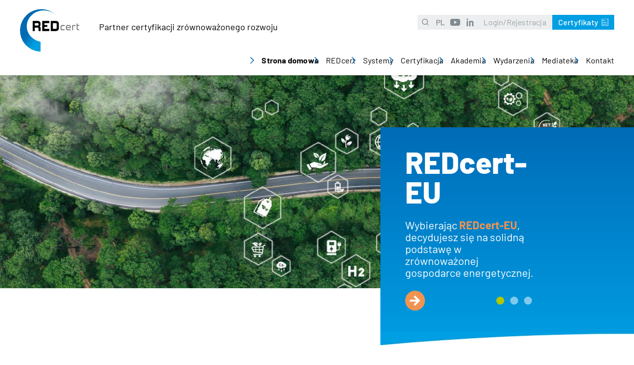

--- FILE ---
content_type: text/html; charset=utf-8
request_url: https://www.redcert.org/pl/redcert-systeme-pl/biokraftstoffsektor-pl.html
body_size: 18245
content:
<!DOCTYPE html>
<html lang="pl">
<head>

<meta charset="utf-8">
<!-- 
	Based on the TYPO3 Bootstrap Package by Benjamin Kott - https://www.bootstrap-package.com/

	This website is powered by TYPO3 - inspiring people to share!
	TYPO3 is a free open source Content Management Framework initially created by Kasper Skaarhoj and licensed under GNU/GPL.
	TYPO3 is copyright 1998-2026 of Kasper Skaarhoj. Extensions are copyright of their respective owners.
	Information and contribution at https://typo3.org/
-->


<link rel="icon" href="/_assets/8086297649020d7e41d9735f2f2eed79/Icons/favicon.ico" type="image/vnd.microsoft.icon">
<title>REDcert</title>
<meta http-equiv="x-ua-compatible" content="IE=edge">
<meta name="generator" content="TYPO3 CMS">
<meta name="viewport" content="width=device-width, initial-scale=1, minimum-scale=1">
<meta name="robots" content="index,follow">
<meta name="twitter:card" content="summary">
<meta name="apple-mobile-web-app-capable" content="no">
<meta name="google" content="notranslate">

<link rel="stylesheet" href="/typo3temp/assets/compressed/merged-ba59eea855a0cc7604db0d66cf86def1-01e0c4ded9fce312f19dd0c555000dd2.css?1759313534" media="all">

<link rel="stylesheet" href="/typo3temp/assets/compressed/merged-b41b48a4c1dc081258f579cddb39e075-751b85309073536f5ab426cce7a60a81.css?1764243212" media="all">
<link href="/_assets/f6ef6adaf5c92bf687a31a3adbcb0f7b/Css/news-basic.css?1731527102" rel="stylesheet" >


<script src="/typo3temp/assets/compressed/merged-a1a6ac2bbb987fcc810cb4c810094ade-c0cfe62b915cea501159dfeeae315833.js?1759313534"></script>




<script src="https://websitecheck.epccm19.com/app.js?apiKey=95f3d1a23db51d5c084ef8f878cd717c732b5956c2e4e493&domain=68cbb80620850eaa1c0945e4" referrerpolicy="origin"></script><!-- Matomo -->
<script>
  var _paq = window._paq = window._paq || [];
  /* tracker methods like "setCustomDimension" should be called before "trackPageView" */
  _paq.push(['trackPageView']);
  _paq.push(['enableLinkTracking']);
  (function() {
    var u="//analytics.redcert.org/";
    _paq.push(['setTrackerUrl', u+'matomo.php']);
    _paq.push(['setSiteId', '1']);
    var d=document, g=d.createElement('script'), s=d.getElementsByTagName('script')[0];
    g.async=true; g.src=u+'matomo.js'; s.parentNode.insertBefore(g,s);
  })();
</script>
<!-- End Matomo Code -->

<link rel="canonical" href="https://www.redcert.org/pl/"/>

<link rel="alternate" hreflang="de-DE" href="https://www.redcert.org/?tx_news_pi1%5Baction%5D=detail&amp;tx_news_pi1%5Bcontroller%5D=News&amp;cHash=7bb3e6644adfe0c75be95648f4899b5e"/>
<link rel="alternate" hreflang="en" href="https://www.redcert.org/en-us/?tx_news_pi1%5Baction%5D=detail&amp;tx_news_pi1%5Bcontroller%5D=News&amp;cHash=7bb3e6644adfe0c75be95648f4899b5e"/>
<link rel="alternate" hreflang="pl" href="https://www.redcert.org/pl/?tx_news_pi1%5Baction%5D=detail&amp;tx_news_pi1%5Bcontroller%5D=News&amp;cHash=7bb3e6644adfe0c75be95648f4899b5e"/>
<link rel="alternate" hreflang="x-default" href="https://www.redcert.org/?tx_news_pi1%5Baction%5D=detail&amp;tx_news_pi1%5Bcontroller%5D=News&amp;cHash=7bb3e6644adfe0c75be95648f4899b5e"/>
<!-- This site is optimized with the Yoast SEO for TYPO3 plugin - https://yoast.com/typo3-extensions-seo/ -->
<script type="application/ld+json">[{"@context":"https:\/\/www.schema.org","@type":"WebSite","url":"https:\/\/www.redcert.org\/","name":"REDcert"},{"@context":"https:\/\/www.schema.org","@type":"BreadcrumbList","itemListElement":[{"@type":"ListItem","position":1,"item":{"@id":"https:\/\/www.redcert.org\/pl\/","name":"REDcert"}}]}]</script>
</head>
<body id="p58" class="page-58 pagelevel-0 language-3 backendlayout-default layout-default">

<div id="top"></div>
<div class="body-bg">

    



    

<div id="cookieconsent">
    <span data-cookieconsent-setting="cookie.expiryDays" data-cookieconsent-value="365"></span>
    <span data-cookieconsent-setting="content.header" data-cookieconsent-value="We use cookies"></span>
    <span data-cookieconsent-setting="content.message" data-cookieconsent-value="This website uses cookies to ensure you get the best experience on our website."></span>
    <span data-cookieconsent-setting="content.dismiss" data-cookieconsent-value="Got it!"></span>
    <span data-cookieconsent-setting="content.allow" data-cookieconsent-value="Allow cookies"></span>
    <span data-cookieconsent-setting="content.deny" data-cookieconsent-value="Decline"></span>
    <span data-cookieconsent-setting="content.link" data-cookieconsent-value="Learn more"></span>
    <span data-cookieconsent-setting="content.href" data-cookieconsent-value=""></span>
    <span data-cookieconsent-setting="layout" data-cookieconsent-value="basic-header"></span>
    <span data-cookieconsent-setting="type" data-cookieconsent-value="info"></span>
    <span data-cookieconsent-setting="position" data-cookieconsent-value="bottom"></span>
    <span data-cookieconsent-setting="revokable" data-cookieconsent-value="0"></span>
    <span data-cookieconsent-setting="static" data-cookieconsent-value="0"></span>
    <span data-cookieconsent-setting="location" data-cookieconsent-value="0"></span>
    <span data-cookieconsent-setting="law.countryCode" data-cookieconsent-value=""></span>
    <span data-cookieconsent-setting="law.regionalLaw" data-cookieconsent-value="1"></span>
</div>




    <a class="visually-hidden-focusable page-skip-link" href="#page-content">
        <span>Skip to main content</span>
    </a>
    <a class="visually-hidden-focusable page-skip-link" href="#page-footer">
        <span>Skip to page footer</span>
    </a>

    





<header id="page-header" class="bp-page-header navbar navbar-mainnavigation navbar-default navbar-has-image navbar-top">
    <div class="container container-mainnavigation">
        
                <div class="header-logo-wrapper">
                    
<a class="navbar-brand navbar-brand-image" title="redcert" href="/pl/">
    
            <img class="navbar-brand-logo-normal" src="/_assets/8086297649020d7e41d9735f2f2eed79/Images/logo.svg" alt="redcert" height="52" width="192">
            
                <img class="navbar-brand-logo-inverted" src="/_assets/8086297649020d7e41d9735f2f2eed79/Images/logo-inverted.svg" alt="redcert" height="52" width="192">
            
        
</a>


                    <div class="header-image-caption">
                        Partner certyfikacji zrównoważonego rozwoju
                    </div>
                </div>
            
        <div class="header-right">
            <div class="header-top desktop-only">
                <div class="searchContainer">
                    <div class="searchContainerInner">
                        








        <div id="c540" class=" frame frame-default frame-type-list frame-layout-default frame-size-default frame-height-default frame-background-none frame-space-before-none frame-space-after-none frame-no-backgroundimage">
            <div class="frame-group-container">
                <div class="frame-group-inner">
                    



                    <div class="frame-container frame-container-default">
                        <div class="frame-inner">
                            
    <a id="c7091"></a>
    



    

    



    

    <div class="tx-kesearch-pi1">
	
    <form method="get" id="form_kesearch_pi1" name="form_kesearch_pi1"  action="/pl/translate-to-polish-suche/">
        
        

        <fieldset class="kesearch_searchbox">
            
            
            

            <div class="kesearchbox">
                <input type="search" id="ke_search_sword" name="tx_kesearch_pi1[sword]" value=""  minlength="3" />
                <div class="clearer">&nbsp;</div>
            </div>

            
                <input id="kesearchpagenumber" type="hidden" name="tx_kesearch_pi1[page]" value="1" />
            
            <input id="resetFilters" type="hidden" name="tx_kesearch_pi1[resetFilters]" value="0" />
            
            

            

            <span class="submitbutt"><input type="submit" value="" /></span>
        </fieldset>
    </form>

</div>



    



    




                        </div>
                    </div>
                </div>
            </div>
        </div>

    



                    </div>
                </div>
                <div class="languageWrapper">
                    

    <ul id="language_menu" class="language-menu">
        
            <li class="inactive">
                
                        
                                <a href="/?tx_news_pi1%5Baction%5D=detail&amp;tx_news_pi1%5Bcontroller%5D=News&amp;cHash=7bb3e6644adfe0c75be95648f4899b5e" hreflang="de-DE" title="Deutsch">
                                    <span>DE</span>
                                </a>
                            
                    
            </li>
        
            <li class="inactive">
                
                        
                                <a href="/en-us/?tx_news_pi1%5Baction%5D=detail&amp;tx_news_pi1%5Bcontroller%5D=News&amp;cHash=7bb3e6644adfe0c75be95648f4899b5e" hreflang="en" title="English">
                                    <span>EN</span>
                                </a>
                            
                    
            </li>
        
            <li class="active">
                
                        
                                <span>PL</span>
                            
                    
            </li>
        
    </ul>



                </div>
                <div class="header-youtube-wrapper">
                    <a class="header-youtube" href="https://www.youtube.com/@REDcertGmbH" target="_blank"></a>
                </div>
                <div class="header-linkedin-wrapper">
                    <a class="header-linkedin" href="https://de.linkedin.com/company/redcert" target="_blank">in</a>
                </div>
                
                    
    
        <div class="navbutton-wrapper">
            
                <div class="navbutton navbutton-login">
                    <a href="https://redcert.eu/Default.aspx?ReturnUrl=%2f"
                       id="nav-item-15"
                       class="nav-link"
                       target="_blank"
                       
                    
                    title="Login/Registrieren">
                    <span class="nav-link-text">
                Login/Registrieren
                
            </span>
                    </a>
                </div>
            
        </div>
    

                
                
                    
    
        <div class="navbutton-wrapper">
            
                <div class="navbutton navbutton-cert">
                    <a href=" https://redcert.eu/ZertifikateDatenAnzeige.aspx" id="nav-item-128" class="nav-link" target="_blank" title="Certyfikaty">
                    <span class="nav-link-text">Certyfikaty</span>
                    </a>
                </div>
            
        </div>
    

                
            </div>
            <div class="header-top mobile">
                <div class="social-wrapper">
                    <div class="searchContainer">
                        <div class="searchContainerInner">
                            








        <div id="c540" class=" frame frame-default frame-type-list frame-layout-default frame-size-default frame-height-default frame-background-none frame-space-before-none frame-space-after-none frame-no-backgroundimage">
            <div class="frame-group-container">
                <div class="frame-group-inner">
                    



                    <div class="frame-container frame-container-default">
                        <div class="frame-inner">
                            
    <a id="c7091"></a>
    



    

    



    

    <div class="tx-kesearch-pi1">
	
    <form method="get" id="form_kesearch_pi1" name="form_kesearch_pi1"  action="/pl/translate-to-polish-suche/">
        
        

        <fieldset class="kesearch_searchbox">
            
            
            

            <div class="kesearchbox">
                <input type="search" id="ke_search_sword" name="tx_kesearch_pi1[sword]" value=""  minlength="3" />
                <div class="clearer">&nbsp;</div>
            </div>

            
                <input id="kesearchpagenumber" type="hidden" name="tx_kesearch_pi1[page]" value="1" />
            
            <input id="resetFilters" type="hidden" name="tx_kesearch_pi1[resetFilters]" value="0" />
            
            

            

            <span class="submitbutt"><input type="submit" value="" /></span>
        </fieldset>
    </form>

</div>



    



    




                        </div>
                    </div>
                </div>
            </div>
        </div>

    



                        </div>
                    </div>
                    <div class="languageWrapper">
                        

    <ul id="language_menu" class="language-menu">
        
            <li class="inactive">
                
                        
                                <a href="/?tx_news_pi1%5Baction%5D=detail&amp;tx_news_pi1%5Bcontroller%5D=News&amp;cHash=7bb3e6644adfe0c75be95648f4899b5e" hreflang="de-DE" title="Deutsch">
                                    <span>DE</span>
                                </a>
                            
                    
            </li>
        
            <li class="inactive">
                
                        
                                <a href="/en-us/?tx_news_pi1%5Baction%5D=detail&amp;tx_news_pi1%5Bcontroller%5D=News&amp;cHash=7bb3e6644adfe0c75be95648f4899b5e" hreflang="en" title="English">
                                    <span>EN</span>
                                </a>
                            
                    
            </li>
        
            <li class="active">
                
                        
                                <span>PL</span>
                            
                    
            </li>
        
    </ul>



                    </div>
                    <div class="header-linkedin-wrapper">
                        <a class="header-linkedin" href="https://de.linkedin.com/company/redcert" target="_blank">in</a>
                    </div>
                    <div class="header-youtube-wrapper">
                        <a class="header-youtube" href="https://www.youtube.com/@REDcertGmbH" target="_blank"></a>
                    </div>
                </div>
                <div class="login-wrapper">
                    
                        
    
        <div class="navbutton-wrapper">
            
                <div class="navbutton navbutton-login">
                    <a href="https://redcert.eu/Default.aspx?ReturnUrl=%2f"
                       id="nav-item-15"
                       class="nav-link"
                       target="_blank"
                       
                    
                    title="Login/Registrieren">
                    <span class="nav-link-text">
                Login/Registrieren
                
            </span>
                    </a>
                </div>
            
        </div>
    

                    
                    
                        
    
        <div class="navbutton-wrapper">
            
                <div class="navbutton navbutton-cert">
                    <a href=" https://redcert.eu/ZertifikateDatenAnzeige.aspx" id="nav-item-128" class="nav-link" target="_blank" title="Certyfikaty">
                    <span class="nav-link-text">Certyfikaty</span>
                    </a>
                </div>
            
        </div>
    

                    
                </div>
            </div>
            <div class="header-bottom">
                
                    
<button class="navbar-toggler collapsed" type="button" data-bs-toggle="collapse" data-bs-target="#mainnavigation" aria-controls="mainnavigation" aria-expanded="false" aria-label="Toggle navigation">
    <span class="navbar-toggler-icon"></span>
</button>


                    <nav aria-label="Main navigation" id="mainnavigation" class="collapse navbar-collapse">
                        



                        

    <ul class="navbar-nav">
        
            

                    
                    
                    <li class="nav-item">
                        <a
                                id="nav-item-59"
                                href="/pl/"
                                class="nav-link nav-link-main"
                                
                        
                        aria-current="false"
                        >
                        
                        <span class="nav-link-text">
                                Strona domowa
                                
                            </span>
                        </a>
                        
                        <div class="dropdown-menu">
                            
    




                        </div>
                    </li>

                
        
            

                    
                    
                        
                    
                        
                    
                        
                    
                        
                    
                        
                    
                        
                    
                        
                    
                        
                    
                    <li class="nav-item nav-style-simple">
                        <a
                                id="nav-item-61"
                                href="/pl/redcert/"
                                class="nav-link nav-link-main"
                                
                        
                        aria-current="false"
                        >
                        
                        <span class="nav-link-text">
                                REDcert
                                
                            </span>
                        </a>
                        
                            <button
                                    type="button"
                                    id="nav-toggle-61"
                                    class="nav-link nav-link-toggle"
                                    data-bs-toggle="dropdown"
                                    data-bs-display="static"
                                    aria-haspopup="true"
                                    aria-expanded="false"
                            >
                                <span class="nav-link-indicator" aria-hidden="true"></span>
                                <span class="nav-link-text visually-hidden">Submenu for "REDcert"</span>
                            </button>
                        
                        <div class="dropdown-menu dropdown-menu-simple">
                            
    
        <ul class="dropdown-nav" data-level="2">
            
            
                
                        <li class="nav-item">
                            <a class="nav-link nav-link-dropdown" href="/pl/redcert#c1986" title="O nas">
                                
                                <span class="nav-link-text">
                                    O nas
                                    
                                </span>
                            </a>
                            
    

                        </li>
                    
            
                
                        <li class="nav-item">
                            <a class="nav-link nav-link-dropdown" href="/pl/redcert#c5791" title="Czym się zajmujemy">
                                
                                <span class="nav-link-text">
                                    Czym się zajmujemy
                                    
                                </span>
                            </a>
                            
    

                        </li>
                    
            
                
                        <li class="nav-item">
                            <a class="nav-link nav-link-dropdown" href="/pl/redcert#c5814" title="Systemy REDcert">
                                
                                <span class="nav-link-text">
                                    Systemy REDcert
                                    
                                </span>
                            </a>
                            
    

                        </li>
                    
            
                
                        <li class="nav-item">
                            <a class="nav-link nav-link-dropdown" href="/pl/redcert#c5815" title="integralność systemu">
                                
                                <span class="nav-link-text">
                                    integralność systemu
                                    
                                </span>
                            </a>
                            
    

                        </li>
                    
            
                
                        <li class="nav-item">
                            <a class="nav-link nav-link-dropdown" href="/pl/redcert#c5817" title="Waspólnicy">
                                
                                <span class="nav-link-text">
                                    Waspólnicy
                                    
                                </span>
                            </a>
                            
    

                        </li>
                    
            
                
                        <li class="nav-item">
                            <a class="nav-link nav-link-dropdown" href="/pl/redcert#c5820" title="Organy">
                                
                                <span class="nav-link-text">
                                    Organy
                                    
                                </span>
                            </a>
                            
    

                        </li>
                    
            
                
                        <li class="nav-item">
                            <a class="nav-link nav-link-dropdown" href="/pl/redcertc#5838" title="Zespól">
                                
                                <span class="nav-link-text">
                                    Zespól
                                    
                                </span>
                            </a>
                            
    

                        </li>
                    
            
                
                        <li class="nav-item">
                            <a class="nav-link nav-link-dropdown" href="/pl/redcert#5844" title="Praca">
                                
                                <span class="nav-link-text">
                                    Praca
                                    
                                </span>
                            </a>
                            
    

                        </li>
                    
            
        </ul>
    




                        </div>
                    </li>

                
        
            

                    
                    
                        
                            
                        
                    
                        
                    
                        
                    
                    <li class="nav-item nav-style-mega">
                        <a
                                id="nav-item-316"
                                href="/pl/systemy/"
                                class="nav-link nav-link-main"
                                
                        
                        aria-current="false"
                        >
                        
                        <span class="nav-link-text">
                                Systemy
                                
                            </span>
                        </a>
                        
                            <button
                                    type="button"
                                    id="nav-toggle-316"
                                    class="nav-link nav-link-toggle"
                                    data-bs-toggle="dropdown"
                                    data-bs-display="static"
                                    aria-haspopup="true"
                                    aria-expanded="false"
                            >
                                <span class="nav-link-indicator" aria-hidden="true"></span>
                                <span class="nav-link-text visually-hidden">Submenu for "Systemy"</span>
                            </button>
                        
                        <div class="dropdown-menu dropdown-menu-mega">
                            
    
        <ul class="dropdown-nav" data-level="2">
            
            
                
                        <li class="nav-item">
                            <a class="nav-link nav-link-dropdown" href="/pl/systemy/redcert-eu/" title="REDcert-EU">
                                
                                <span class="nav-link-text">
                                    REDcert-EU
                                    
                                </span>
                            </a>
                            
    
        <ul class="dropdown-nav" data-level="3">
            
            
                
                        <li class="nav-item">
                            <a class="nav-link nav-link-dropdown" href="/pl/systemy/redcert-eu/rfnbo-i-rcf/" title="RFNBO i RCF">
                                
                                <span class="nav-link-text">
                                    RFNBO i RCF
                                    
                                </span>
                            </a>
                            
    

                        </li>
                    
            
                
                        <li class="nav-item">
                            <a class="nav-link nav-link-dropdown" href="/pl/systemy/redcert-eu/unijna-baza-danych/" title="Unijna Baza Danych">
                                
                                <span class="nav-link-text">
                                    Unijna Baza Danych
                                    
                                </span>
                            </a>
                            
    

                        </li>
                    
            
        </ul>
    

                        </li>
                    
            
                
                        <li class="nav-item">
                            <a class="nav-link nav-link-dropdown" href="/pl/systemy/redcert2chemia/" title="REDcert²Chemie">
                                
                                <span class="nav-link-text">
                                    REDcert²Chemie
                                    
                                </span>
                            </a>
                            
    

                        </li>
                    
            
                
                        <li class="nav-item">
                            <a class="nav-link nav-link-dropdown" href="/pl/systemy/food/feed/" title="Food/Feed">
                                
                                <span class="nav-link-text">
                                    Food/Feed
                                    
                                </span>
                            </a>
                            
    

                        </li>
                    
            
        </ul>
    




                        </div>
                    </li>

                
        
            

                    
                    
                        
                    
                        
                    
                        
                    
                        
                    
                    <li class="nav-item nav-style-simple">
                        <a
                                id="nav-item-276"
                                href="/pl/certyfikacja/"
                                class="nav-link nav-link-main"
                                
                        
                        aria-current="false"
                        >
                        
                        <span class="nav-link-text">
                                Certyfikacja
                                
                            </span>
                        </a>
                        
                            <button
                                    type="button"
                                    id="nav-toggle-276"
                                    class="nav-link nav-link-toggle"
                                    data-bs-toggle="dropdown"
                                    data-bs-display="static"
                                    aria-haspopup="true"
                                    aria-expanded="false"
                            >
                                <span class="nav-link-indicator" aria-hidden="true"></span>
                                <span class="nav-link-text visually-hidden">Submenu for "Certyfikacja"</span>
                            </button>
                        
                        <div class="dropdown-menu dropdown-menu-simple">
                            
    
        <ul class="dropdown-nav" data-level="2">
            
            
                
                        <li class="nav-item">
                            <a class="nav-link nav-link-dropdown" href="/pl/certyfikacja/certyfikacja/" title="Certyfikacja">
                                
                                <span class="nav-link-text">
                                    Certyfikacja
                                    
                                </span>
                            </a>
                            
    

                        </li>
                    
            
                
                        <li class="nav-item">
                            <a class="nav-link nav-link-dropdown" href="/pl/certyfikacja/dopuszczenie-w-charakterze-jednostki-certyfikujacej-redcert/" title="Dopuszczenie w charakterze jednostki certyfikującej REDcert">
                                
                                <span class="nav-link-text">
                                    Dopuszczenie w charakterze jednostki certyfikującej REDcert
                                    
                                </span>
                            </a>
                            
    

                        </li>
                    
            
                
                        <li class="nav-item">
                            <a class="nav-link nav-link-dropdown" href="/pl/certyfikacja/dopuszczone-jednostki-certyfikujace/" title="Dopuszczone jednostki certyfikujące">
                                
                                <span class="nav-link-text">
                                    Dopuszczone jednostki certyfikujące
                                    
                                </span>
                            </a>
                            
    

                        </li>
                    
            
                
                        <li class="nav-item">
                            <a class="nav-link nav-link-dropdown" href="/pl/certyfikacja/niedopuszczone-jednostki-certyfikujace/" title="Niedopuszczone jednostki certyfikujące">
                                
                                <span class="nav-link-text">
                                    Niedopuszczone jednostki certyfikujące
                                    
                                </span>
                            </a>
                            
    

                        </li>
                    
            
        </ul>
    




                        </div>
                    </li>

                
        
            

                    
                    
                        
                    
                        
                    
                    <li class="nav-item nav-style-simple">
                        <a
                                id="nav-item-153"
                                href="/pl/akademia/"
                                class="nav-link nav-link-main"
                                
                        
                        aria-current="false"
                        >
                        
                        <span class="nav-link-text">
                                Akademia
                                
                            </span>
                        </a>
                        
                            <button
                                    type="button"
                                    id="nav-toggle-153"
                                    class="nav-link nav-link-toggle"
                                    data-bs-toggle="dropdown"
                                    data-bs-display="static"
                                    aria-haspopup="true"
                                    aria-expanded="false"
                            >
                                <span class="nav-link-indicator" aria-hidden="true"></span>
                                <span class="nav-link-text visually-hidden">Submenu for "Akademia"</span>
                            </button>
                        
                        <div class="dropdown-menu dropdown-menu-simple">
                            
    
        <ul class="dropdown-nav" data-level="2">
            
            
                
                        <li class="nav-item">
                            <a class="nav-link nav-link-dropdown" href="/pl/akademia/uczestnik-systemu/" title="Uczestnik systemu">
                                
                                <span class="nav-link-text">
                                    Uczestnik systemu
                                    
                                </span>
                            </a>
                            
    

                        </li>
                    
            
                
                        <li class="nav-item">
                            <a class="nav-link nav-link-dropdown" href="/pl/akademia/jednostki-certyfikujace/" title="Jednostki certyfikujące">
                                
                                <span class="nav-link-text">
                                    Jednostki certyfikujące
                                    
                                </span>
                            </a>
                            
    

                        </li>
                    
            
        </ul>
    




                        </div>
                    </li>

                
        
            

                    
                    
                    <li class="nav-item">
                        <a
                                id="nav-item-154"
                                href="/pl/wydarzenia/"
                                class="nav-link nav-link-main"
                                
                        
                        aria-current="false"
                        >
                        
                        <span class="nav-link-text">
                                Wydarzenia
                                
                            </span>
                        </a>
                        
                        <div class="dropdown-menu">
                            
    




                        </div>
                    </li>

                
        
            

                    
                    
                        
                    
                        
                    
                        
                    
                        
                    
                    <li class="nav-item nav-style-simple">
                        <a
                                id="nav-item-155"
                                href="/pl/mediateka/"
                                class="nav-link nav-link-main"
                                
                        
                        aria-current="false"
                        >
                        
                        <span class="nav-link-text">
                                Mediateka
                                
                            </span>
                        </a>
                        
                            <button
                                    type="button"
                                    id="nav-toggle-155"
                                    class="nav-link nav-link-toggle"
                                    data-bs-toggle="dropdown"
                                    data-bs-display="static"
                                    aria-haspopup="true"
                                    aria-expanded="false"
                            >
                                <span class="nav-link-indicator" aria-hidden="true"></span>
                                <span class="nav-link-text visually-hidden">Submenu for "Mediateka"</span>
                            </button>
                        
                        <div class="dropdown-menu dropdown-menu-simple">
                            
    
        <ul class="dropdown-nav" data-level="2">
            
            
                
                        <li class="nav-item">
                            <a class="nav-link nav-link-dropdown" href="/pl/mediateka/mobilnosc/" title="Mobilność">
                                
                                <span class="nav-link-text">
                                    Mobilność
                                    
                                </span>
                            </a>
                            
    

                        </li>
                    
            
                
                        <li class="nav-item">
                            <a class="nav-link nav-link-dropdown" href="/pl/mediateka/przemysl-chemiczny/" title="Przemysł chemiczny">
                                
                                <span class="nav-link-text">
                                    Przemysł chemiczny
                                    
                                </span>
                            </a>
                            
    

                        </li>
                    
            
                
                        <li class="nav-item">
                            <a class="nav-link nav-link-dropdown" href="/pl/mediateka/biuletyn-informacyjny/" title="Biuletyn informacyjny">
                                
                                <span class="nav-link-text">
                                    Biuletyn informacyjny
                                    
                                </span>
                            </a>
                            
    

                        </li>
                    
            
                
                        <li class="nav-item">
                            <a class="nav-link nav-link-dropdown" href="/pl/mediateka/aktualnosci/" title="Aktualności">
                                
                                <span class="nav-link-text">
                                    Aktualności
                                    
                                </span>
                            </a>
                            
    

                        </li>
                    
            
        </ul>
    




                        </div>
                    </li>

                
        
            

                    
                    
                        
                    
                        
                    
                        
                    
                    <li class="nav-item nav-style-simple">
                        <a
                                id="nav-item-60"
                                href="/pl/kontakt/"
                                class="nav-link nav-link-main"
                                
                        
                        aria-current="false"
                        >
                        
                        <span class="nav-link-text">
                                Kontakt
                                
                            </span>
                        </a>
                        
                            <button
                                    type="button"
                                    id="nav-toggle-60"
                                    class="nav-link nav-link-toggle"
                                    data-bs-toggle="dropdown"
                                    data-bs-display="static"
                                    aria-haspopup="true"
                                    aria-expanded="false"
                            >
                                <span class="nav-link-indicator" aria-hidden="true"></span>
                                <span class="nav-link-text visually-hidden">Submenu for "Kontakt"</span>
                            </button>
                        
                        <div class="dropdown-menu dropdown-menu-simple">
                            
    
        <ul class="dropdown-nav" data-level="2">
            
            
                
                        <li class="nav-item">
                            <a class="nav-link nav-link-dropdown" href="/pl/redcert#c6887" title="Napisz do nas">
                                
                                <span class="nav-link-text">
                                    Napisz do nas
                                    
                                </span>
                            </a>
                            
    

                        </li>
                    
            
                
                        <li class="nav-item">
                            <a class="nav-link nav-link-dropdown" href="/pl/redcert#c6892" title="Tutaj nas znajdziesz">
                                
                                <span class="nav-link-text">
                                    Tutaj nas znajdziesz
                                    
                                </span>
                            </a>
                            
    

                        </li>
                    
            
                
                        <li class="nav-item">
                            <a class="nav-link nav-link-dropdown" href="/pl/redcert#c6896" title="Procedura odwoławcza">
                                
                                <span class="nav-link-text">
                                    Procedura odwoławcza
                                    
                                </span>
                            </a>
                            
    

                        </li>
                    
            
        </ul>
    




                        </div>
                    </li>

                
        
    </ul>



                        



                    </nav>
                
                
            </div>
        </div>
    </div>
</header>







    

    


    
    




    <main id="page-content" class="bp-page-content main-section">
        <!--TYPO3SEARCH_begin-->
        

    

    <div class="section section-default">
        



<div id="c137" class="banner test frame none   frame-background-none frame-space-after-big">
    
        <div id="swiper137" class="swiper">
            <div class="swiper-wrapper">
                
                    <div class="swiper-slide">
                        
                            <div class="banner-text">
                                <div class="banner-text-inner">
                                    <h1>REDcert-EU&nbsp;</h1>
<p>Wybierając <span class="text-orange"><strong>REDcert-EU</strong></span>, decydujesz się na solidną podstawę w zrównoważonej gospodarce energetycznej.</p>
<p><a href="/pl/systemy/redcert-eu/#c4797" target="_blank">czytaj daleje</a></p>
                                </div>
                            </div>
                        
                        
                            <div class="banner-image">
                                <picture>
                                    <img srcset="/fileadmin/_processed_/f/b/csm_Header_Home_90ad6b2474.jpg 360w,
                                                     /fileadmin/_processed_/f/b/csm_Header_Home_936479a02d.jpg 480w,
                                                     /fileadmin/_processed_/f/b/csm_Header_Home_a659148b27.jpg 768w,
                                                     /fileadmin/_processed_/f/b/csm_Header_Home_ed6f80c5b9.jpg 1024w,
                                                     /fileadmin/_processed_/f/b/csm_Header_Home_78530bd2f0.jpg 1440w,
                                                     /fileadmin/_processed_/f/b/csm_Header_Home_71b901aa37.jpg 1920w,
                                                     /fileadmin/user_upload/Bilder_alle/Header_Home.jpg 2560w" sizes="(max-width: 480px) 90vw,
                                                        (max-width: 767px) 80vw,
                                                        (max-width: 1024px) 70vw,
                                                        (max-width: 1440px) 100vw,
                                                        100vw" src="/fileadmin/user_upload/Bilder_alle/Header_Home.jpg" width="1935" height="1089" loading="lazy" decoding="async" alt="" />
                                </picture>
                            </div>
                        
                    </div>
                
                    <div class="swiper-slide">
                        
                            <div class="banner-text">
                                <div class="banner-text-inner">
                                    <h1>REDcert²</h1>
<p>Dzięki <span class="text-green"><strong>REDcert²Chemie</strong></span> wyraźnie zaznaczasz swoje zaangażowanie w odpowiedzialną gospodarkę i zrównoważone innowacje.</p>
<p><a href="/pl/systemy/redcert2chemia/#c5402" target="_blank">czytaj daleje</a></p>
                                </div>
                            </div>
                        
                        
                            <div class="banner-image">
                                <picture>
                                    <img srcset="/fileadmin/_processed_/6/7/csm_Header_Home_Chemie_15f439a56a.jpg 360w,
                                                     /fileadmin/_processed_/6/7/csm_Header_Home_Chemie_f5922c8940.jpg 480w,
                                                     /fileadmin/_processed_/6/7/csm_Header_Home_Chemie_e359bc82fc.jpg 768w,
                                                     /fileadmin/_processed_/6/7/csm_Header_Home_Chemie_686600b752.jpg 1024w,
                                                     /fileadmin/_processed_/6/7/csm_Header_Home_Chemie_4ea45dd7f6.jpg 1440w,
                                                     /fileadmin/_processed_/6/7/csm_Header_Home_Chemie_84d3ed3d14.jpg 1920w,
                                                     /fileadmin/_processed_/6/7/csm_Header_Home_Chemie_147eca0084.jpg 2560w" sizes="(max-width: 480px) 90vw,
                                                        (max-width: 767px) 80vw,
                                                        (max-width: 1024px) 70vw,
                                                        (max-width: 1440px) 100vw,
                                                        100vw" src="/fileadmin/_processed_/6/7/csm_Header_Home_Chemie_5f3e257a6e.jpg" width="4341" height="1658" loading="lazy" decoding="async" alt="" />
                                </picture>
                            </div>
                        
                    </div>
                
                    <div class="swiper-slide">
                        
                            <div class="banner-text">
                                <div class="banner-text-inner">
                                    <h1>REDcert²&nbsp;</h1>
<p>Dzięki <span class="text-green"><strong>REDcert² Food/Feed</strong></span> przedsiębiorstwa z branży spożywczej i paszowej korzystają ze sprawdzonego systemu certyfikacji, który łączy wysokie standardy z praktyczną wykonalnością.</p>
<p><a href="/pl/systemy/food/feed/#c1491" target="_blank">czytaj dalej</a></p>
                                </div>
                            </div>
                        
                        
                            <div class="banner-image">
                                <picture>
                                    <img srcset="/fileadmin/_processed_/f/1/csm_flour_0efed3173f.jpg 360w,
                                                     /fileadmin/_processed_/f/1/csm_flour_8db6c85f11.jpg 480w,
                                                     /fileadmin/_processed_/f/1/csm_flour_dcbe101b4d.jpg 768w,
                                                     /fileadmin/_processed_/f/1/csm_flour_030384f2fe.jpg 1024w,
                                                     /fileadmin/_processed_/f/1/csm_flour_a2bce0a15f.jpg 1440w,
                                                     /fileadmin/user_upload/REDcert/Banner/flour.jpg 1920w,
                                                     /fileadmin/user_upload/REDcert/Banner/flour.jpg 2560w" sizes="(max-width: 480px) 90vw,
                                                        (max-width: 767px) 80vw,
                                                        (max-width: 1024px) 70vw,
                                                        (max-width: 1440px) 100vw,
                                                        100vw" src="/fileadmin/user_upload/REDcert/Banner/flour.jpg" width="1580" height="620" loading="lazy" decoding="async" alt="" />
                                </picture>
                            </div>
                        
                    </div>
                
            </div>
            <div class="paginationWrapper">
                <div class="swiper-pagination"></div>
            </div>
        </div>
    
</div>

<script>
    document.addEventListener('DOMContentLoaded', function () {
        const id = '137';
        const sel = '#swiper' + id;

        const baseOpts = {
            slidesPerView: 1,
            loop: true,
            pagination: { el: sel + ' .swiper-pagination', clickable: true },
        
    };

        const desktopNav = {
            navigation: {
                nextEl: sel + ' .swiper-button-next',
                prevEl: sel + ' .swiper-button-prev'
            }
        };

        const opts = window.innerWidth >= 768 ? { ...baseOpts, ...desktopNav } : baseOpts;
        new Swiper(sel, opts);
    });
</script>











        <div id="c138" class=" frame frame-container-1180 frame-type-text frame-layout-default frame-size-default frame-height-default frame-background-none frame-space-before-none frame-space-after-middle frame-no-backgroundimage">
            <div class="frame-group-container">
                <div class="frame-group-inner">
                    



                    <div class="frame-container frame-container-default">
                        <div class="frame-inner">
                            
    <a id="c5691"></a>
    



    



    

    <h3><span class="text-light-blue"><strong>REDcert</strong></span></h3>
<h2 class="text-justify"><span class="text-dark-blue">Państwa partner w zakresie certyfikacji zrównoważonego rozwoju</span></h2>
<h3 class="text-justify"><span>Zrównoważony rozwój już od dawna nie jest trendem, lecz stał się koniecznością – dla środowiska, gospodarki i społeczeństwa. REDcert jest niezawodnym partnerem, jeżeli chodzi o wdrażanie wymagań dotyczących zrównoważonego rozwoju w Państwa przedsiębiorstwie oraz umożliwianie jego mierzalności.&nbsp;</span></h3>
<p class="text-justify">Początki REDcert sięgają wprowadzenia obowiązkowej certyfikacji zrównoważonego rozwoju dla biopaliw, biopłynów i paliw pochodzących z biomasy w ramach dyrektywy w sprawie odnawialnych źródeł energii (RED). Od momentu powstania w 2010 roku oprócz systemu REDcert-EU dla sektora biopaliw REDcert opracował kolejne systemy certyfikacji, stając się tym samym niezawodnym partnerem w zakresie certyfikacji zrównoważonego rozwoju w różnych branżach. Niezależnie od tego, czy w sektorze biopaliw, czy w przemyśle chemicznym, czy też w sektorze spożywczym / paszowym, REDcert wspiera Państwa we wdrażaniu wymagań dotyczących zrównoważonego rozwoju.</p>
<p class="text-justify"><strong>Wspólnie dla zrównoważonej przyszłości – z REDcert u Państwa boku.</strong></p>
<p class="text-justify">Dowiedzcie się Państwo więcej o naszych usługach, systemach certyfikacji i ofertach szkoleniowych na naszej stronie internetowej i zostańcie Państwo <a href="https://redcert.eu/RegistrierungSystemAuswahl.aspx" target="_blank" rel="noreferrer"><u>uczestnikiem systemu</u></a>!&nbsp;</p>


    



    




                        </div>
                    </div>
                </div>
            </div>
        </div>

    






<div id="c2178" class="divider frame frame-container-1180  frame-background-none frame-space-after-middle">
    <div class="frame-container frame-container-default">
        <div class="divider-image">
            
                <div class="divider-image-item">
                    <img src="/fileadmin/user_upload/REDcert/Trenner/zertifizierung.svg" width="55" height="55" alt="" />
                </div>
            
        </div>
        <div class="divider-text">
            
                <h4>
                    Systemy REDcert
                </h4>
            
        </div>
    </div>
</div>







<div id="c2179" class="card-redcert-wrapper frame frame-container-1180  frame-background-none frame-space-after-big">
    <div class="frame-container frame-container-default">
        
            <div class="card-items">
                
                    
                    <div class="card-item card-color-orange">
                        <div class="card-text">
                            
                                <h3><strong>Paliwa odnawialne</strong></h3>
<p>Jeden z wiodących systemów certyfikacji dla zrównoważonej biomasy,paliw odnawialnych i paliw węglowych z recyklingu (RCF).<br>&nbsp;<br>&nbsp;</p>
                            
                        </div>
                        <div class="card-link">
                            
                                <a href="/pl/systemy/redcert-eu/#c4797" target="_blank" class="button-arrow-redcert">
                                </a>
                            
                        </div>
                        <div class="card-image">
                            
                                <img src="/fileadmin/user_upload/REDcert/Logos/REDcert/Logo_REDcert_EU.svg" width="220" height="134" alt="" />
                            
                        </div>
                    </div>
                
                    
                    <div class="card-item card-color-green">
                        <div class="card-text">
                            
                                <h3><span><strong>Przemysł chemiczny</strong></span></h3>
<p class="text-justify">Od 2018 roku REDcert swoim produktem REDcert<sup>2</sup> oferuje przemysłowi chemi-cznemu system certyfikacji zrówno-ważonych przepływów materiałów w celu redukcji emisji gazów cieplarnianych oraz ochrony zasobów.&nbsp;</p>
                            
                        </div>
                        <div class="card-link">
                            
                                <a href="/pl/systemy/redcert2chemia/#c5402" target="_blank" class="button-arrow-redcert">
                                </a>
                            
                        </div>
                        <div class="card-image">
                            
                                <img src="/fileadmin/user_upload/REDcert/Logos/REDcert/Logo_REDcert_2.svg" width="195" height="129" alt="" />
                            
                        </div>
                    </div>
                
                    
                    <div class="card-item card-color-green">
                        <div class="card-text">
                            
                                <h3><span><strong>Żywność / pasza</strong></span></h3>
<p class="text-justify">Od 2015 roku pod postacią systemu REDcert<sup>2</sup> udostępniony został system certyfikacji zrównoważonych surowców rolnych przeznaczonych do przetwórstwa w sektorze żywności i pasz.<br>&nbsp;</p>
                            
                        </div>
                        <div class="card-link">
                            
                                <a href="/pl/systemy/food/feed/#c1491" target="_blank" class="button-arrow-redcert">
                                </a>
                            
                        </div>
                        <div class="card-image">
                            
                                <img src="/fileadmin/user_upload/REDcert/Logos/REDcert/Logo_REDcert_2.svg" width="195" height="129" alt="" />
                            
                        </div>
                    </div>
                
            </div>
        
    </div>
</div>






<div id="c140" class="divider frame frame-container-1180  frame-background-none frame-space-after-middle">
    <div class="frame-container frame-container-default">
        <div class="divider-image">
            
                <div class="divider-image-item">
                    <img src="/fileadmin/user_upload/Trenner/news.svg" width="53" height="53" alt="" />
                </div>
            
        </div>
        <div class="divider-text">
            
                <h4>
                    Aktualnosci
                </h4>
            
        </div>
    </div>
</div>












        <div id="c1753" class=" frame frame-container-1180 frame-type-news_newsliststicky frame-layout-default frame-size-default frame-height-default frame-background-none frame-space-before-none frame-space-after-big frame-no-backgroundimage">
            <div class="frame-group-container">
                <div class="frame-group-inner">
                    



                    <div class="frame-container frame-container-default">
                        <div class="frame-inner">
                            
    <a id="c5695"></a>
    



    



    

    
    


	


<div class="news">
	
    <!--TYPO3SEARCH_end-->
    
            
                    <div class="news-list-slider-outer-wrapper">
                        <div class="news-list-slider-outer">
                            <div id="swiper1753" class="swiper news-list-slider">
                                <div class="swiper-wrapper">
                                    
                                        <div class="swiper-slide">
                                            
<!--
	=====================
		Partials/List/Item.html
-->

		<div class="article articletype-0" itemscope="itemscope" itemtype="https://schema.org/Article">
			

			
					<div class="news-img-wrap">
						<a class="news-image-link" title="Wyjaśnienie dotyczące wartości NUTS2" href="/pl/newsdetail/wyjasnienie-dotyczace-wartosci-nuts2/">
							
								
									<img loading="lazy" src="/fileadmin/_processed_/3/1/csm_News_173755013_2153091916.jpg" width="1773" height="997" alt="" />
								
								
								
							
						</a>
					</div>
				

			<div class="news-text-wrapper">
				<!-- footer information -->
				<div class="footer">
					<p>
						<!-- date -->
						<span class="news-list-date">
						<time itemprop="datePublished" datetime="2025-10-13">
							13. października 2025
						</time>
					</span>

						
							<!-- first category -->
							<span class="news-list-category">SURE EU</span>
						

						

						<!-- author -->
						
					</p>
				</div>
				<!-- header -->
				<div class="header">
					<h3>
						<a itemprop="url" title="Wyjaśnienie dotyczące wartości NUTS2" href="/pl/newsdetail/wyjasnienie-dotyczace-wartosci-nuts2/">
							<span itemprop="headline">Wyjaśnienie dotyczące wartości NUTS2</span>
						</a>
					</h3>
				</div>
				<!-- teaser -->
				<div class="teaser-text">
					
						
								<div itemprop="description"><p>REDcert-EU nie akceptuje wartości ryczałtowych dla gleb organicznych w regionach NUTS2.</p></div>
							
					

					<a class="more redcert-more" title="Wyjaśnienie dotyczące wartości NUTS2" href="/pl/newsdetail/wyjasnienie-dotyczace-wartosci-nuts2/">

					</a>
				</div>
			</div>

		</div>
	





                                        </div>
                                    
                                        <div class="swiper-slide">
                                            
<!--
	=====================
		Partials/List/Item.html
-->

		<div class="article articletype-0" itemscope="itemscope" itemtype="https://schema.org/Article">
			

			
					<div class="news-img-wrap">
						<a class="news-image-link" title="Fuels of the Future 2026" href="/pl/newsdetail/fuels-of-the-future-2026/">
							
								
									<img loading="lazy" src="/fileadmin/_processed_/e/0/csm_20250429_NL_Header_DE_e96493ba19.jpg" width="846" height="476" alt="" />
								
								
								
							
						</a>
					</div>
				

			<div class="news-text-wrapper">
				<!-- footer information -->
				<div class="footer">
					<p>
						<!-- date -->
						<span class="news-list-date">
						<time itemprop="datePublished" datetime="2026-01-19">
							19. stycznia 2026
						</time>
					</span>

						
							<!-- first category -->
							<span class="news-list-category">mobilität</span>
						

						

						<!-- author -->
						
					</p>
				</div>
				<!-- header -->
				<div class="header">
					<h3>
						<a itemprop="url" title="Fuels of the Future 2026" href="/pl/newsdetail/fuels-of-the-future-2026/">
							<span itemprop="headline">Fuels of the Future 2026</span>
						</a>
					</h3>
				</div>
				<!-- teaser -->
				<div class="teaser-text">
					
						
								<div itemprop="description"><p>19–20 stycznia 2026 r.<br>City Cube, Berlin</p>
<p>REDcert będzie nadal wspierać konferencję „Paliwa przyszłości” jako złoty partner w nadchodzącym roku,…</p></div>
							
					

					<a class="more redcert-more" title="Fuels of the Future 2026" href="/pl/newsdetail/fuels-of-the-future-2026/">

					</a>
				</div>
			</div>

		</div>
	





                                        </div>
                                    
                                </div>
                            </div>
                            <div class="swiper-button-prev"></div>
                            <div class="swiper-button-next"></div>
                            <script>
                                document.addEventListener('DOMContentLoaded', function() {
                                    const swiper1753 = new Swiper('#swiper1753', {
                                        slidesPerView: 1,
                                        spaceBetween: 0,
                                        loop: true,
                                        breakpoints: {
                                            768: {
                                                slidesPerView: 2,
                                                spaceBetween: 20,
                                            },
                                            990: {
                                                slidesPerView: 3,
                                                spaceBetween: 20,
                                            }
                                        },
                                        pagination: {
                                            el: "#swiper1753 .swiper-pagination",
                                            clickable: true
                                        },
                                        navigation: {
                                            nextEl: '#swiper1753+.swiper-button-prev+.swiper-button-next',
                                            prevEl: '#swiper1753+.swiper-button-prev',
                                        },
                                    });
                                });
                            </script>
                            
                                <div class="news-list-link-wrapper">
                                    <a href="/pl/archiwum-wiadomosci/" class="news-list-link">Archiv <div class="news-arrow-wrapper"></div></a>
                                </div>
                            
                        </div>
                    </div>
                


        
    <!--TYPO3SEARCH_begin-->

</div>



    



    




                        </div>
                    </div>
                </div>
            </div>
        </div>

    











        <div id="c2721" class=" frame frame-container-1180 frame-type-container_1_columns frame-layout-default frame-size-default frame-height-default frame-background-blue frame-space-before-none frame-space-after-middle frame-no-backgroundimage">
            <div class="frame-group-container">
                <div class="frame-group-inner">
                    



                    <div class="frame-container frame-container-default">
                        <div class="frame-inner">
                            
    <a id="c5696"></a>
    



    
    

    <div class="contentcontainer" data-container-identifier="container_1_columns">
        <div class="contentcontainer-column" data-container-column="middle">
    
        



<div id="c543" class="divider frame frame-container-1180  frame-background-none frame-space-after-middle">
    <div class="frame-container frame-container-default">
        <div class="divider-image">
            
                <div class="divider-image-item">
                    <img src="/fileadmin/user_upload/Trenner/quote-white2.svg" width="69" height="34" alt="" />
                </div>
            
        </div>
        <div class="divider-text">
            
                <h4>
                    Referencje
                </h4>
            
        </div>
    </div>
</div>




    
        





<div id="c141" class="quote frame frame-container-1180  frame-background-none">
    <div class="frame-container frame-container-default">
        
            <div class="quotes-wrapper-outer">
                <div class="quotes-wrapper">
                    
                            <div id="swiper141" class="swiper">
                                <div class="swiper-wrapper">
                                    
                                        <div class="swiper-slide">
                                            
                                                    <div class="quote-item ">
                                                        
                                                            <div class="quote-image">
                                                                <img src="/fileadmin/_processed_/e/2/csm_Guido_Seedler_6ba04cba38.jpg" width="1168" height="1168" alt="" />
                                                                <div class="quote-text-info text-">
                                                                    
                                                                        <p class="quote-text-name">
                                                                            Guido Seedler
                                                                        </p>
                                                                    
                                                                    
                                                                        <p class="quote-text-position">
                                                                            Deutscher Raiffeisenverband e.V.
                                                                        </p>
                                                                    
                                                                </div>
                                                            </div>
                                                        
                                                        <div class="quote-text">
                                                            <div class="quote-text-content">
                                                                
                                                                    <p>Wspieranie REDcert jest wyrazem wspólnotowego zrozumienia konieczności reagowania na własną odpowiedzialność, na zmieniające się warunki ramowe. Pozytywnym aspektem takiego stanu rzeczy jest fakt, że cały łańcuch wartości dąży tutaj do tego samego celu jako wspólnicy. Pozwala to na optymalne wdrażanie w praktyce rosnących wymagań dotyczących certyfikacji zrównoważonego rozwoju.</p>
                                                                
                                                            </div>
                                                            
                                                        </div>
                                                    </div>
                                                

                                        </div>
                                    
                                        <div class="swiper-slide">
                                            
                                                    <div class="quote-item ">
                                                        
                                                            <div class="quote-image">
                                                                <img src="/fileadmin/_processed_/5/4/csm_Christian_Kuechen_en2x_7c579ca39d.jpg" width="533" height="533" alt="" />
                                                                <div class="quote-text-info text-left">
                                                                    
                                                                        <p class="quote-text-name">
                                                                            Christian Küchen
                                                                        </p>
                                                                    
                                                                    
                                                                        <p class="quote-text-position">
                                                                            Hauptgeschäftsführer en2x – Wirtschaftsverband Fuels und Energie
                                                                        </p>
                                                                    
                                                                </div>
                                                            </div>
                                                        
                                                        <div class="quote-text">
                                                            <div class="quote-text-content">
                                                                
                                                                    <p>Nieustannie rośnie zapotrzebowanie na paliwa i surowce neutralne pod względem emisji CO<sub>2</sub>. Jest to dobre dla transformacji z cząsteczek kopalnych na cząsteczki zielone. Zbudowanie zaufania do produktów zrównoważonych skutkuje rosnącą potrzebą niezawodnej certyfikacji. REDcert oferuje dokładnie coś takiego: System certyfikacji, który buduje zaufanie.&nbsp;</p>
                                                                
                                                            </div>
                                                            
                                                        </div>
                                                    </div>
                                                

                                        </div>
                                    
                                        <div class="swiper-slide">
                                            
                                                    <div class="quote-item ">
                                                        
                                                            <div class="quote-image">
                                                                <img src="/fileadmin/_processed_/b/c/csm_FVH_Gerolf_Buecheler_f92e182823.png" width="737" height="737" alt="" />
                                                                <div class="quote-text-info text-left">
                                                                    
                                                                        <p class="quote-text-name">
                                                                            Gerolf Bücheler
                                                                        </p>
                                                                    
                                                                    
                                                                        <p class="quote-text-position">
                                                                            Geschäftsführer Berlin, BBE e.V., Fachverband Holzenergie (FVH) im BBE<br />

                                                                        </p>
                                                                    
                                                                </div>
                                                            </div>
                                                        
                                                        <div class="quote-text">
                                                            <div class="quote-text-content">
                                                                
                                                                    <p class="text-justify">Bioenergia oznacza zrównoważoną ochronę klimatu, która podlega niezależnej i zewnętrznej kontroli i certyfikacji. REDcert dostarcza branży pochodzące z branży dostosowane do jej potrzeb rozwiązanie certyfikacyjne pozwalające na dokumentowanie wysokich wymagań prawnych w zakresie równoważonego rozwoju.</p>
                                                                
                                                            </div>
                                                            
                                                        </div>
                                                    </div>
                                                

                                        </div>
                                    
                                        <div class="swiper-slide">
                                            
                                                    <div class="quote-item ">
                                                        
                                                            <div class="quote-image">
                                                                <img src="/fileadmin/_processed_/e/7/csm_Seide_8242665213.jpg" width="1630" height="1630" alt="" />
                                                                <div class="quote-text-info text-left">
                                                                    
                                                                        <p class="quote-text-name">
                                                                            Horst Seide
                                                                        </p>
                                                                    
                                                                    
                                                                        <p class="quote-text-position">
                                                                            Präsident Fachverband Biogas e.V.
                                                                        </p>
                                                                    
                                                                </div>
                                                            </div>
                                                        
                                                        <div class="quote-text">
                                                            <div class="quote-text-content">
                                                                
                                                                    <p>Znaczenie zrównoważonego rozwoju i redukcji emisji CO<sub>2</sub> będzie w przyszłości nadal rosło. Tym ważniejsza jest dla mnie jako dla operatora instalacji świadomość, że mam u swojego boku REDcert jako niezawodnego partnera.</p>
                                                                
                                                            </div>
                                                            
                                                        </div>
                                                    </div>
                                                

                                        </div>
                                    
                                        <div class="swiper-slide">
                                            
                                                    <div class="quote-item ">
                                                        
                                                            <div class="quote-image">
                                                                <img src="/fileadmin/_processed_/c/f/csm__YS26274_web_400bdd4321.jpg" width="1320" height="1320" alt="" />
                                                                <div class="quote-text-info text-left">
                                                                    
                                                                        <p class="quote-text-name">
                                                                            Alois Gerig
                                                                        </p>
                                                                    
                                                                    
                                                                        <p class="quote-text-position">
                                                                            Vorsitzender des Bundesverbandes der deutschen Bioethanolwirtschaft e.V.
                                                                        </p>
                                                                    
                                                                </div>
                                                            </div>
                                                        
                                                        <div class="quote-text">
                                                            <div class="quote-text-content">
                                                                
                                                                    <p>REDcert od wielu lat zapewnia certyfikację zrównoważonego rozwoju biopaliw i zielonych chemikaliów dzięki jasnym standardom i praktycznym wynikom. Uznanie systemu dla E-paliw w roku 2024 pokazuje wyraźnie, że REDcert stale rozwija się wraz z rosnącymi wymaganiami płynącymi z gospodarki i polityki oraz że konsekwentnie oferuje rozwiązania. To pozytywnie nastraja na przyszłość.</p>
                                                                
                                                            </div>
                                                            
                                                        </div>
                                                    </div>
                                                

                                        </div>
                                    
                                        <div class="swiper-slide">
                                            
                                                    <div class="quote-item ">
                                                        
                                                            <div class="quote-image">
                                                                <img src="/fileadmin/_processed_/b/9/csm_Martin_Courbier_6908a79cee.jpg" width="702" height="703" alt="" />
                                                                <div class="quote-text-info text-left">
                                                                    
                                                                        <p class="quote-text-name">
                                                                            Martin Courbier
                                                                        </p>
                                                                    
                                                                    
                                                                        <p class="quote-text-position">
                                                                            Geschäftsführer des Bundesverbandes Agrarhandel und Verein der Getreidehändler an der Hamburger Börse e.V.
                                                                        </p>
                                                                    
                                                                </div>
                                                            </div>
                                                        
                                                        <div class="quote-text">
                                                            <div class="quote-text-content">
                                                                
                                                                    <p>Dzięki REDcert pokazujemy, że jako branża potrafimy w sposób wiarygodny wykazać zrównoważone pochodzenie produktów rolnych. Dzięki wysokiej jakości certyfikacji REDcert zyskał duże zaufanie. Zrównoważone surowce są ważnym filarem dla handlu rolnego, a my tym samym aktywnie działamy na rzecz ochrony klimatu!</p>
                                                                
                                                            </div>
                                                            
                                                        </div>
                                                    </div>
                                                

                                        </div>
                                    
                                </div>
                                <div class="swiper-pagination"></div>
                            </div>
                            <div class="swiper-button-prev"></div>
                            <div class="swiper-button-next"></div>
                        
                </div>
            </div>
        
    </div>
</div>

<script>
    window.addEventListener('load', function() {
        const swiper141 = new Swiper('#swiper141', {
            slidesPerView: 1,
            loop: true,
            pagination: {
                el: "#swiper141 .swiper-pagination",
                clickable: true
            },
            navigation: {
                nextEl: '#swiper141 + .swiper-button-prev + .swiper-button-next',
                prevEl: '#swiper141 + .swiper-button-prev',
            },
        });
    });
</script>

    
</div>



    </div>


    



    




                        </div>
                    </div>
                </div>
            </div>
        </div>

    











        <div id="c1755" class=" frame frame-container-1180 frame-type-ce_container frame-layout-default frame-size-default frame-height-default frame-background-none frame-space-before-none frame-space-after-big frame-no-backgroundimage">
            <div class="frame-group-container">
                <div class="frame-group-inner">
                    



                    <div class="frame-container frame-container-default">
                        <div class="frame-inner">
                            
    <a id="c5699"></a>
    



    



    
    
            
    
    
    <div class="ce-container" >
        
            



<div id="c962" class="divider frame frame-container-1180  frame-background-none frame-space-after-middle">
    <div class="frame-container frame-container-default">
        <div class="divider-image">
            
                <div class="divider-image-item">
                    <img src="/fileadmin/user_upload/Trenner/systems.svg" width="55" height="55" alt="" />
                </div>
            
        </div>
        <div class="divider-text">
            
                <h4>
                    REDcert-Tools<br />
<br />

                </h4>
            
        </div>
    </div>
</div>




        
            






    
        
        
        
    



        <div id="c139" class=" frame frame-container-1180 frame-type-news_newsliststicky frame-layout-default frame-size-default frame-height-default frame-background-none frame-space-before-none frame-space-after-middle frame-no-backgroundimage">
            <div class="frame-group-container">
                <div class="frame-group-inner">
                    



                    <div class="frame-container frame-container-default">
                        <div class="frame-inner">
                            
    <a id="c5700"></a>
    



    



    

    
    


	


<div class="news">
	
    <!--TYPO3SEARCH_end-->
    
            
                    <div class="news-list-slider-outer-wrapper">
                        <div class="news-list-slider-outer">
                            <div id="swiper139" class="swiper news-list-slider">
                                <div class="swiper-wrapper">
                                    
                                        <div class="swiper-slide">
                                            
<!--
	=====================
		Partials/List/Item.html
-->

		<div class="article articletype-2" itemscope="itemscope" itemtype="https://schema.org/Article">
			

			

			<div class="news-text-wrapper">
				<!-- footer information -->
				<div class="footer">
					<p>
						<!-- date -->
						<span class="news-list-date">
						<time itemprop="datePublished" datetime="2025-09-17">
							17. września 2025
						</time>
					</span>

						

						

						<!-- author -->
						
					</p>
				</div>
				<!-- header -->
				<div class="header">
					<h3>
						<a itemprop="url" title="Narzędzie NUTS-Tool" target="_blank" href="https://nuts.redcert.eu/">
							<span itemprop="headline">Narzędzie NUTS-Tool</span>
						</a>
					</h3>
				</div>
				<!-- teaser -->
				<div class="teaser-text">
					
						
								<div itemprop="description"><p>Wraz z narzędziem NUTS-Tool spółka REDcert oferuje Państwu możliwość wyszukiwania obszarów NUTS2 dla uprawianej w Niemczech biomasy.</p></div>
							
					

					<a class="more redcert-more" title="Narzędzie NUTS-Tool" target="_blank" href="https://nuts.redcert.eu/">

					</a>
				</div>
			</div>

		</div>
	





                                        </div>
                                    
                                        <div class="swiper-slide">
                                            
<!--
	=====================
		Partials/List/Item.html
-->

		<div class="article articletype-2" itemscope="itemscope" itemtype="https://schema.org/Article">
			

			

			<div class="news-text-wrapper">
				<!-- footer information -->
				<div class="footer">
					<p>
						<!-- date -->
						<span class="news-list-date">
						<time itemprop="datePublished" datetime="2025-09-17">
							17. września 2025
						</time>
					</span>

						

						

						<!-- author -->
						
					</p>
				</div>
				<!-- header -->
				<div class="header">
					<h3>
						<a itemprop="url" title="Wykaz gruntów" target="_blank" href="https://flaechendaten.de/Default.aspx?ReturnUrl=%2f">
							<span itemprop="headline">Wykaz gruntów</span>
						</a>
					</h3>
				</div>
				<!-- teaser -->
				<div class="teaser-text">
					
						
								<div itemprop="description"><p>Wraz z wykazem gruntów REDcert spółka REDcert oferuje wszystkim rolnikom nieodpłatną możliwość trwałego zarchiwizowania swoich spisów…</p></div>
							
					

					<a class="more redcert-more" title="Wykaz gruntów" target="_blank" href="https://flaechendaten.de/Default.aspx?ReturnUrl=%2f">

					</a>
				</div>
			</div>

		</div>
	





                                        </div>
                                    
                                        <div class="swiper-slide">
                                            
<!--
	=====================
		Partials/List/Item.html
-->

		<div class="article articletype-2" itemscope="itemscope" itemtype="https://schema.org/Article">
			

			

			<div class="news-text-wrapper">
				<!-- footer information -->
				<div class="footer">
					<p>
						<!-- date -->
						<span class="news-list-date">
						<time itemprop="datePublished" datetime="2025-09-17">
							17. września 2025
						</time>
					</span>

						

						

						<!-- author -->
						
					</p>
				</div>
				<!-- header -->
				<div class="header">
					<h3>
						<a itemprop="url" title="FLIK-Szukaj" target="_blank" href="https://flik-suche.de/">
							<span itemprop="headline">FLIK-Szukaj</span>
						</a>
					</h3>
				</div>
				<!-- teaser -->
				<div class="teaser-text">
					
						
								<div itemprop="description"><p>Za pomocą wyszukiwarki Flick można sprawdzić status (grunty orne, użytki zielone, inne) gruntów uprawnych na dzień 01.01.2008 r.</p></div>
							
					

					<a class="more redcert-more" title="FLIK-Szukaj" target="_blank" href="https://flik-suche.de/">

					</a>
				</div>
			</div>

		</div>
	





                                        </div>
                                    
                                </div>
                            </div>
                            <div class="swiper-button-prev"></div>
                            <div class="swiper-button-next"></div>
                            <script>
                                document.addEventListener('DOMContentLoaded', function() {
                                    const swiper139 = new Swiper('#swiper139', {
                                        slidesPerView: 1,
                                        spaceBetween: 0,
                                        loop: true,
                                        breakpoints: {
                                            768: {
                                                slidesPerView: 2,
                                                spaceBetween: 20,
                                            },
                                            990: {
                                                slidesPerView: 3,
                                                spaceBetween: 20,
                                            }
                                        },
                                        pagination: {
                                            el: "#swiper139 .swiper-pagination",
                                            clickable: true
                                        },
                                        navigation: {
                                            nextEl: '#swiper139+.swiper-button-prev+.swiper-button-next',
                                            prevEl: '#swiper139+.swiper-button-prev',
                                        },
                                    });
                                });
                            </script>
                            
                        </div>
                    </div>
                


        
    <!--TYPO3SEARCH_begin-->

</div>



    



    




                        </div>
                    </div>
                </div>
            </div>
        </div>

    



        
    </div>

        
    
    
    

    



    




                        </div>
                    </div>
                </div>
            </div>
        </div>

    











        <div id="c7128" class=" frame frame-default frame-type-container_1_columns frame-layout-default frame-size-default frame-height-default frame-background-none frame-space-before-none frame-space-after-big frame-no-backgroundimage">
            <div class="frame-group-container">
                <div class="frame-group-inner">
                    



                    <div class="frame-container frame-container-default">
                        <div class="frame-inner">
                            
    <a id="c7137"></a>
    



    
    

    <div class="contentcontainer" data-container-identifier="container_1_columns">
        <div class="contentcontainer-column" data-container-column="middle">
    
        



<div id="c7132" class="divider frame frame-container-1180  frame-background-none frame-space-after-middle">
    <div class="frame-container frame-container-default">
        <div class="divider-image">
            
                <div class="divider-image-item">
                    <img src="/fileadmin/user_upload/Trenner/earth.svg" width="64" height="64" alt="" />
                </div>
            
        </div>
        <div class="divider-text">
            
                <h4>
                    Social Media
                </h4>
            
        </div>
    </div>
</div>




    
        






    
        
        
        
    



        <div id="c7114" class=" frame frame-container-1180 frame-type-html frame-layout-default frame-size-default frame-height-default frame-background-none frame-space-before-none frame-space-after-none frame-no-backgroundimage">
            <div class="frame-group-container">
                <div class="frame-group-inner">
                    



                    <div class="frame-container frame-container-default">
                        <div class="frame-inner">
                            
    <a id="c7138"></a>
    



    
    

    <div id="flockler-embed-1999fd19ab10f624ff70b27558e567a4"></div>
<script src="https://plugins.flockler.com/embed/1990ef7fa2705fba8e4db558fa5d2583/1999fd19ab10f624ff70b27558e567a4" async></script>
<button class="sure-prev-arrow" type="button" aria-label="Previous"></button>
<button class="sure-next-arrow" type="button" aria-label="Next"></button>


    



    




                        </div>
                    </div>
                </div>
            </div>
        </div>

    



    
</div>



    </div>


    



    




                        </div>
                    </div>
                </div>
            </div>
        </div>

    






<div id="c4739" class="divider frame frame-container-1180  frame-background-none frame-space-after-middle">
    <div class="frame-container frame-container-default">
        <div class="divider-image">
            
                <div class="divider-image-item">
                    <img src="/fileadmin/user_upload/Trenner/mail.svg" width="45" height="46" alt="" />
                </div>
            
        </div>
        <div class="divider-text">
            
                <h4>
                    Biuletyn informacyjny
                </h4>
            
        </div>
    </div>
</div>












        <div id="c4738" class=" frame frame-container-1180 frame-type-text frame-layout-default frame-size-default frame-height-default frame-background-none frame-space-before-none frame-space-after-extra-small frame-no-backgroundimage">
            <div class="frame-group-container">
                <div class="frame-group-inner">
                    



                    <div class="frame-container frame-container-default">
                        <div class="frame-inner">
                            
    <a id="c5703"></a>
    



    



    

    <h2 class="text-center"><span class="text-dark-blue">Zarejestruj się już teraz i czerp korzyści!</span></h2>
<p class="text-center">Nie chcieliby Państwo przegapić nowości i zmian dotyczących certyfikacji zrównoważonego rozwoju?<br>W takim razie prosimy zarejestrować się do naszego bezpłatnego informatora REDcert i bądźcie Państwo zawsze na bieżąco!</p>


    



    




                        </div>
                    </div>
                </div>
            </div>
        </div>

    











        <div id="c4741" class=" frame frame-container-1180 frame-type-html frame-layout-default frame-size-default frame-height-default frame-background-none frame-space-before-none frame-space-after-big frame-no-backgroundimage">
            <div class="frame-group-container">
                <div class="frame-group-inner">
                    



                    <div class="frame-container frame-container-default">
                        <div class="frame-inner">
                            
    <a id="c5704"></a>
    



    
    

    <iframe width="540" height="660" src="https://200c4f01.sibforms.com/serve/[base64]" frameborder="0" scrolling="auto" allowfullscreen style="display: block;margin-left: auto;margin-right: auto;max-width: 100%;"></iframe>


    



    




                        </div>
                    </div>
                </div>
            </div>
        </div>

    



    </div>

    


        <!--TYPO3SEARCH_end-->
    </main>

    <footer id="page-footer" class="bp-page-footer">
        



        

    
<section class="section footer-section footer-section-content">
    <div class="container">
        <div class="section-row">
            <div class="section-column footer-section-content-column footer-section-content-column-left">
                
            </div>
            <div class="section-column footer-section-content-column footer-section-content-column-middle">
                
            </div>
            <div class="section-column footer-section-content-column footer-section-content-column-right">
                
            </div>
        </div>
    </div>
</section>




        
<button id="backToTop"></button>

    <section class="section footer-section footer-section-meta">
        <div class="footer-top">
            <div class="frame frame-background-none frame-space-before-none frame-space-after-none">
                <div class="frame-group-container">
                    <div class="frame-group-inner">
                        <div class="frame-container frame-container-default">
                            <div class="frame-inner">
                                <div class="footer-middle">
                                    
                                        <div class="footer-menu-section footer-menu-section-has-navigation">
                                            
                                                <div class="footer-navigation">
                                                    


    
        
        <ul class="footer-navigation-list footer-navigation-list-level-1">
            
                <li class="footer-navigation-item footer-navigation-item-level-1">
                    
                            <a class="nav-has-children footer-navigation-link footer-navigation-link-level-1" href="/pl/" title="REDcert">
                            
                            <span class="footer-navigation-link-text">
                                REDcert
                            </span>
                            </a>
                            
    
        
        <ul class="footer-navigation-list footer-navigation-list-level-2">
            
                <li class="footer-navigation-item footer-navigation-item-level-2">
                    
                            <a class="footer-navigation-link footer-navigation-link-level-2" href="/pl/" title="Strona domowa">
                            
                            <span class="footer-navigation-link-text">
                                Strona domowa
                            </span>
                            </a>
                        
                </li>
            
                <li class="footer-navigation-item footer-navigation-item-level-2">
                    
                            <a class="nav-has-children footer-navigation-link footer-navigation-link-level-2" href="/pl/redcert/" title="REDcert">
                            
                            <span class="footer-navigation-link-text">
                                REDcert
                            </span>
                            </a>
                            
    
        
        <ul class="footer-navigation-list footer-navigation-list-level-3">
            
                <li class="footer-navigation-item footer-navigation-item-level-3">
                    
                            <a class="footer-navigation-link footer-navigation-link-level-3" href="/pl/redcert#c1986" title="O nas">
                            
                            <span class="footer-navigation-link-text">
                                O nas
                            </span>
                            </a>
                        
                </li>
            
                <li class="footer-navigation-item footer-navigation-item-level-3">
                    
                            <a class="footer-navigation-link footer-navigation-link-level-3" href="/pl/redcert#c5791" title="Czym się zajmujemy">
                            
                            <span class="footer-navigation-link-text">
                                Czym się zajmujemy
                            </span>
                            </a>
                        
                </li>
            
                <li class="footer-navigation-item footer-navigation-item-level-3">
                    
                            <a class="footer-navigation-link footer-navigation-link-level-3" href="/pl/redcert#c5814" title="Systemy REDcert">
                            
                            <span class="footer-navigation-link-text">
                                Systemy REDcert
                            </span>
                            </a>
                        
                </li>
            
                <li class="footer-navigation-item footer-navigation-item-level-3">
                    
                            <a class="footer-navigation-link footer-navigation-link-level-3" href="/pl/redcert#c5815" title="integralność systemu">
                            
                            <span class="footer-navigation-link-text">
                                integralność systemu
                            </span>
                            </a>
                        
                </li>
            
                <li class="footer-navigation-item footer-navigation-item-level-3">
                    
                            <a class="footer-navigation-link footer-navigation-link-level-3" href="/pl/redcert#c5817" title="Waspólnicy">
                            
                            <span class="footer-navigation-link-text">
                                Waspólnicy
                            </span>
                            </a>
                        
                </li>
            
                <li class="footer-navigation-item footer-navigation-item-level-3">
                    
                            <a class="footer-navigation-link footer-navigation-link-level-3" href="/pl/redcert#c5820" title="Organy">
                            
                            <span class="footer-navigation-link-text">
                                Organy
                            </span>
                            </a>
                        
                </li>
            
                <li class="footer-navigation-item footer-navigation-item-level-3">
                    
                            <a class="footer-navigation-link footer-navigation-link-level-3" href="/pl/redcertc#5838" title="Zespól">
                            
                            <span class="footer-navigation-link-text">
                                Zespól
                            </span>
                            </a>
                        
                </li>
            
                <li class="footer-navigation-item footer-navigation-item-level-3">
                    
                            <a class="footer-navigation-link footer-navigation-link-level-3" href="/pl/redcert#5844" title="Praca">
                            
                            <span class="footer-navigation-link-text">
                                Praca
                            </span>
                            </a>
                        
                </li>
            
        </ul>
    

                        
                </li>
            
                <li class="footer-navigation-item footer-navigation-item-level-2">
                    
                            <a class="nav-has-children footer-navigation-link footer-navigation-link-level-2" href="/pl/systemy/" title="Systemy">
                            
                            <span class="footer-navigation-link-text">
                                Systemy
                            </span>
                            </a>
                            
    
        
        <ul class="footer-navigation-list footer-navigation-list-level-3">
            
                <li class="footer-navigation-item footer-navigation-item-level-3">
                    
                            <a class="nav-has-children footer-navigation-link footer-navigation-link-level-3" href="/pl/systemy/redcert-eu/" title="REDcert-EU">
                            
                            <span class="footer-navigation-link-text">
                                REDcert-EU
                            </span>
                            </a>
                            
    
        
        <ul class="footer-navigation-list footer-navigation-list-level-4">
            
                <li class="footer-navigation-item footer-navigation-item-level-4">
                    
                            <a class="footer-navigation-link footer-navigation-link-level-4" href="/pl/systemy/redcert-eu/rfnbo-i-rcf/" title="RFNBO i RCF">
                            
                            <span class="footer-navigation-link-text">
                                RFNBO i RCF
                            </span>
                            </a>
                        
                </li>
            
                <li class="footer-navigation-item footer-navigation-item-level-4">
                    
                            <a class="footer-navigation-link footer-navigation-link-level-4" href="/pl/systemy/redcert-eu/unijna-baza-danych/" title="Unijna Baza Danych">
                            
                            <span class="footer-navigation-link-text">
                                Unijna Baza Danych
                            </span>
                            </a>
                        
                </li>
            
        </ul>
    

                        
                </li>
            
                <li class="footer-navigation-item footer-navigation-item-level-3">
                    
                            <a class="footer-navigation-link footer-navigation-link-level-3" href="/pl/systemy/redcert2chemia/" title="REDcert²Chemie">
                            
                            <span class="footer-navigation-link-text">
                                REDcert²Chemie
                            </span>
                            </a>
                        
                </li>
            
                <li class="footer-navigation-item footer-navigation-item-level-3">
                    
                            <a class="footer-navigation-link footer-navigation-link-level-3" href="/pl/systemy/food/feed/" title="Food/Feed">
                            
                            <span class="footer-navigation-link-text">
                                Food/Feed
                            </span>
                            </a>
                        
                </li>
            
        </ul>
    

                        
                </li>
            
                <li class="footer-navigation-item footer-navigation-item-level-2">
                    
                            <a class="nav-has-children footer-navigation-link footer-navigation-link-level-2" href="/pl/certyfikacja/" title="Certyfikacja">
                            
                            <span class="footer-navigation-link-text">
                                Certyfikacja
                            </span>
                            </a>
                            
    
        
        <ul class="footer-navigation-list footer-navigation-list-level-3">
            
                <li class="footer-navigation-item footer-navigation-item-level-3">
                    
                            <a class="footer-navigation-link footer-navigation-link-level-3" href="/pl/certyfikacja/certyfikacja/" title="Certyfikacja">
                            
                            <span class="footer-navigation-link-text">
                                Certyfikacja
                            </span>
                            </a>
                        
                </li>
            
                <li class="footer-navigation-item footer-navigation-item-level-3">
                    
                            <a class="footer-navigation-link footer-navigation-link-level-3" href="/pl/certyfikacja/dopuszczenie-w-charakterze-jednostki-certyfikujacej-redcert/" title="Dopuszczenie w charakterze jednostki certyfikującej REDcert">
                            
                            <span class="footer-navigation-link-text">
                                Dopuszczenie w charakterze jednostki certyfikującej REDcert
                            </span>
                            </a>
                        
                </li>
            
                <li class="footer-navigation-item footer-navigation-item-level-3">
                    
                            <a class="footer-navigation-link footer-navigation-link-level-3" href="/pl/certyfikacja/dopuszczone-jednostki-certyfikujace/" title="Dopuszczone jednostki certyfikujące">
                            
                            <span class="footer-navigation-link-text">
                                Dopuszczone jednostki certyfikujące
                            </span>
                            </a>
                        
                </li>
            
                <li class="footer-navigation-item footer-navigation-item-level-3">
                    
                            <a class="footer-navigation-link footer-navigation-link-level-3" href="/pl/certyfikacja/niedopuszczone-jednostki-certyfikujace/" title="Niedopuszczone jednostki certyfikujące">
                            
                            <span class="footer-navigation-link-text">
                                Niedopuszczone jednostki certyfikujące
                            </span>
                            </a>
                        
                </li>
            
        </ul>
    

                        
                </li>
            
                <li class="footer-navigation-item footer-navigation-item-level-2">
                    
                            <a class="nav-has-children footer-navigation-link footer-navigation-link-level-2" href="/pl/akademia/" title="Akademia">
                            
                            <span class="footer-navigation-link-text">
                                Akademia
                            </span>
                            </a>
                            
    
        
        <ul class="footer-navigation-list footer-navigation-list-level-3">
            
                <li class="footer-navigation-item footer-navigation-item-level-3">
                    
                            <a class="footer-navigation-link footer-navigation-link-level-3" href="/pl/akademia/uczestnik-systemu/" title="Uczestnik systemu">
                            
                            <span class="footer-navigation-link-text">
                                Uczestnik systemu
                            </span>
                            </a>
                        
                </li>
            
                <li class="footer-navigation-item footer-navigation-item-level-3">
                    
                            <a class="footer-navigation-link footer-navigation-link-level-3" href="/pl/akademia/jednostki-certyfikujace/" title="Jednostki certyfikujące">
                            
                            <span class="footer-navigation-link-text">
                                Jednostki certyfikujące
                            </span>
                            </a>
                        
                </li>
            
        </ul>
    

                        
                </li>
            
                <li class="footer-navigation-item footer-navigation-item-level-2">
                    
                            <a class="footer-navigation-link footer-navigation-link-level-2" href="/pl/wydarzenia/" title="Wydarzenia">
                            
                            <span class="footer-navigation-link-text">
                                Wydarzenia
                            </span>
                            </a>
                        
                </li>
            
                <li class="footer-navigation-item footer-navigation-item-level-2">
                    
                            <a class="nav-has-children footer-navigation-link footer-navigation-link-level-2" href="/pl/mediateka/" title="Mediateka">
                            
                            <span class="footer-navigation-link-text">
                                Mediateka
                            </span>
                            </a>
                            
    
        
        <ul class="footer-navigation-list footer-navigation-list-level-3">
            
                <li class="footer-navigation-item footer-navigation-item-level-3">
                    
                            <a class="footer-navigation-link footer-navigation-link-level-3" href="/pl/mediateka/mobilnosc/" title="Mobilność">
                            
                            <span class="footer-navigation-link-text">
                                Mobilność
                            </span>
                            </a>
                        
                </li>
            
                <li class="footer-navigation-item footer-navigation-item-level-3">
                    
                            <a class="footer-navigation-link footer-navigation-link-level-3" href="/pl/mediateka/przemysl-chemiczny/" title="Przemysł chemiczny">
                            
                            <span class="footer-navigation-link-text">
                                Przemysł chemiczny
                            </span>
                            </a>
                        
                </li>
            
                <li class="footer-navigation-item footer-navigation-item-level-3">
                    
                            <a class="footer-navigation-link footer-navigation-link-level-3" href="/pl/mediateka/biuletyn-informacyjny/" title="Biuletyn informacyjny">
                            
                            <span class="footer-navigation-link-text">
                                Biuletyn informacyjny
                            </span>
                            </a>
                        
                </li>
            
                <li class="footer-navigation-item footer-navigation-item-level-3">
                    
                            <a class="footer-navigation-link footer-navigation-link-level-3" href="/pl/mediateka/aktualnosci/" title="Aktualności">
                            
                            <span class="footer-navigation-link-text">
                                Aktualności
                            </span>
                            </a>
                        
                </li>
            
        </ul>
    

                        
                </li>
            
                <li class="footer-navigation-item footer-navigation-item-level-2">
                    
                            <a class="nav-has-children footer-navigation-link footer-navigation-link-level-2" href="/pl/kontakt/" title="Kontakt">
                            
                            <span class="footer-navigation-link-text">
                                Kontakt
                            </span>
                            </a>
                            
    
        
        <ul class="footer-navigation-list footer-navigation-list-level-3">
            
                <li class="footer-navigation-item footer-navigation-item-level-3">
                    
                            <a class="footer-navigation-link footer-navigation-link-level-3" href="/pl/redcert#c6887" title="Napisz do nas">
                            
                            <span class="footer-navigation-link-text">
                                Napisz do nas
                            </span>
                            </a>
                        
                </li>
            
                <li class="footer-navigation-item footer-navigation-item-level-3">
                    
                            <a class="footer-navigation-link footer-navigation-link-level-3" href="/pl/redcert#c6892" title="Tutaj nas znajdziesz">
                            
                            <span class="footer-navigation-link-text">
                                Tutaj nas znajdziesz
                            </span>
                            </a>
                        
                </li>
            
                <li class="footer-navigation-item footer-navigation-item-level-3">
                    
                            <a class="footer-navigation-link footer-navigation-link-level-3" href="/pl/redcert#c6896" title="Procedura odwoławcza">
                            
                            <span class="footer-navigation-link-text">
                                Procedura odwoławcza
                            </span>
                            </a>
                        
                </li>
            
        </ul>
    

                        
                </li>
            
        </ul>
    

                        
                </li>
            
        </ul>
    





                                                </div>
                                            
                                            
                                        </div>
                                    
                                </div>
                                
                                    <div class="footer-info-section">
                                        
                                        
                                        
                                        
                                    </div>
                                
                            </div>
                        </div>
                    </div>
                </div>
            </div>
        </div>
        <div class="footer-bottom">
            <div class="footer-bottom-inner">
                <span class="footer-copyright">
                    
                </span>
                <div class="footer-data">
                    
        
            <div class="imprintnavi">
                
                    <div class="imprintnavi-item">
                        <a href="/pl/legal-policy/" id="nav-item-532" class="nav-link" title="Legal policy">
                        <span class="nav-link-text">Legal policy</span>
                        </a>
                    </div>
                
                    <div class="imprintnavi-item">
                        <a href="/pl/privacy-policy/" id="nav-item-534" class="nav-link" title="Privacy policy">
                        <span class="nav-link-text">Privacy policy</span>
                        </a>
                    </div>
                
            </div>
        
    
                </div>
            </div>
        </div>
    </section>


    



        



    </footer>
    
<a class="scroll-top" title="Scroll to top" href="#top">
    <span class="scroll-top-icon"></span>
</a>


    




</div>
<script src="/typo3temp/assets/compressed/merged-da338bd59957ab972191a20805e14467-93afd41b74cbdcaf973204c6b8a58c6b.js?1759399437"></script>

<script src="/typo3temp/assets/compressed/merged-ce3f5193de534b03246e71575d45d1ba-9f71184c1446443260dbbc40ff6740b3.js?1764247286"></script>
<script src="/typo3temp/assets/compressed/Form.min-0a1ffa09527c019063c44592bb692dbe.js?1762995632" defer="defer"></script>



</body>
</html>

--- FILE ---
content_type: image/svg+xml
request_url: https://www.redcert.org/_assets/441e4a87c9bb9cd38622cf4576f97068/Images/certificate.svg
body_size: 894
content:
<svg xmlns="http://www.w3.org/2000/svg" width="13" height="15" viewBox="0 0 13 15">
  <g id="Gruppe_317" data-name="Gruppe 317" transform="translate(-1280 -20)">
    <g id="Rechteck_283" data-name="Rechteck 283" transform="translate(1280 20)" fill="none" stroke="#fff" stroke-width="1">
      <rect width="13" height="15" stroke="none"/>
      <rect x="0.5" y="0.5" width="12" height="14" fill="none"/>
    </g>
    <g id="Gruppe_316" data-name="Gruppe 316" transform="translate(1282.4 24)">
      <path id="Pfad_191" data-name="Pfad 191" d="M11672.051,31.536h3.8" transform="translate(-11672.051 -31.536)" fill="none" stroke="#fff" stroke-width="1"/>
      <path id="Pfad_192" data-name="Pfad 192" d="M11672.051,31.536h7.609" transform="translate(-11672.051 -27.857)" fill="none" stroke="#fff" stroke-width="1"/>
      <path id="Pfad_193" data-name="Pfad 193" d="M11672.051,31.536h7.609" transform="translate(-11672.051 -24.178)" fill="none" stroke="#fff" stroke-width="1"/>
    </g>
  </g>
</svg>


--- FILE ---
content_type: image/svg+xml
request_url: https://www.redcert.org/_assets/8086297649020d7e41d9735f2f2eed79/Images/redcert-arrow-right-orange.svg
body_size: 817
content:
<svg xmlns="http://www.w3.org/2000/svg" width="40" height="40" viewBox="0 0 40 40">
  <g id="Gruppe_889" data-name="Gruppe 889" transform="translate(-620 -700)">
    <circle id="Ellipse_54" data-name="Ellipse 54" cx="20" cy="20" r="20" transform="translate(620 700)" fill="#f29450"/>
    <g id="Komponente_49_1" data-name="Komponente 49 – 1" transform="translate(620 700)">
      <circle id="Ellipse_53" data-name="Ellipse 53" cx="20" cy="20" r="20" fill="none"/>
      <g id="Gruppe_888" data-name="Gruppe 888" transform="translate(-530.463 -689.016)">
        <path id="Pfad_450" data-name="Pfad 450" d="M-8960-21559l9.017,9.018-9.017,9.016" transform="translate(9509.017 22259.002)" fill="none" stroke="#fff" stroke-width="4"/>
        <path id="Pfad_451" data-name="Pfad 451" d="M-8980-21539h18.033" transform="translate(9520 22248.018)" fill="none" stroke="#fff" stroke-width="4"/>
      </g>
    </g>
  </g>
</svg>


--- FILE ---
content_type: image/svg+xml
request_url: https://www.redcert.org/_assets/8086297649020d7e41d9735f2f2eed79/Images/redcert-arrow-right-green.svg
body_size: 818
content:
<svg xmlns="http://www.w3.org/2000/svg" width="40" height="40" viewBox="0 0 40 40">
  <g id="Gruppe_896" data-name="Gruppe 896" transform="translate(-620 -700)">
    <circle id="Ellipse_54" data-name="Ellipse 54" cx="20" cy="20" r="20" transform="translate(620 700)" fill="#97bf0d"/>
    <g id="Komponente_49_7" data-name="Komponente 49 – 7" transform="translate(620 700)">
      <circle id="Ellipse_53" data-name="Ellipse 53" cx="20" cy="20" r="20" fill="none"/>
      <g id="Gruppe_888" data-name="Gruppe 888" transform="translate(-530.463 -689.016)">
        <path id="Pfad_450" data-name="Pfad 450" d="M-8960-21559l9.017,9.018-9.017,9.016" transform="translate(9509.017 22259.002)" fill="none" stroke="#fff" stroke-width="4"/>
        <path id="Pfad_451" data-name="Pfad 451" d="M-8980-21539h18.033" transform="translate(9520 22248.018)" fill="none" stroke="#fff" stroke-width="4"/>
      </g>
    </g>
  </g>
</svg>


--- FILE ---
content_type: image/svg+xml
request_url: https://www.redcert.org/_assets/8086297649020d7e41d9735f2f2eed79/Images/arrow-right-darkblue.svg
body_size: 165
content:
<svg xmlns="http://www.w3.org/2000/svg" width="10.121" height="17.414" viewBox="0 0 10.121 17.414">
    <path id="Pfad_20" data-name="Pfad 20" d="M2890.365,151.141l8,8,8-8" transform="translate(-150.434 2907.072) rotate(-90)" fill="none" stroke="#0068b4" stroke-width="2"/>
</svg>


--- FILE ---
content_type: application/javascript
request_url: https://www.redcert.org/typo3temp/assets/compressed/merged-ce3f5193de534b03246e71575d45d1ba-9f71184c1446443260dbbc40ff6740b3.js?1764247286
body_size: 24249
content:

/*!
 * sure v1.0.0 (https://www.gde.de/)
 * Copyright 2017-2024 GDE
 * Licensed under the GPL-2.0-or-later license
 */

document.addEventListener('DOMContentLoaded', function() {
    document.querySelectorAll('.footer-navigation-list').forEach(footerNav => {
        if (!footerNav.querySelector('.footer-navigation-list')) {
            footerNav.classList.add('no-children');
        }
    });
});

document.addEventListener('DOMContentLoaded', function() {
    document.querySelectorAll('.accordion-header').forEach(accordionhead => {
        //Add click event to accordion
        accordionhead.addEventListener('click', function() {
            let accordion = accordionhead.parentNode;
            accordion.classList.toggle('accordion-active');
            //Play the animation when clicked
            if (accordion.querySelector(".accordion-text").style.height) {
                accordion.querySelector(".accordion-text").style.height = null;
            } else {
                accordion.querySelector(".accordion-text").style.height = accordion.querySelector(".accordion-text").scrollHeight + "px";
            }
        });
    });
});

document.addEventListener('DOMContentLoaded', () => {
    const wrappers = Array.from(document.querySelectorAll('.bp-page-header .kesearch_searchbox'));
    if (!wrappers.length) return;

    const activate = w => w.classList.add('active');
    const getInput = w => w.querySelector('#ke_search_sword, input[type="search"]');

    wrappers.forEach(w => {
        const input = getInput(w);
        const submit = w.querySelector('.submitbutt input[type="submit"]');

        w.addEventListener('mouseenter', () => activate(w));
        w.addEventListener('focusin', () => activate(w));
        if (submit) submit.addEventListener('mouseenter', () => activate(w));
        if (input) {
            if (input.value.trim() !== '') activate(w);
            input.addEventListener('input', () => activate(w));
        }
    });

    window.addEventListener('pointerdown', e => {
        if (e.target.closest('.bp-page-header .kesearch_searchbox')) return;
        wrappers.forEach(w => {
            const val = (getInput(w)?.value || '').trim();
            if (!val) w.classList.remove('active');
        });
    }, true);

    document.addEventListener('keydown', e => {
        if (e.key !== 'Escape') return;
        wrappers.forEach(w => {
            const val = (getInput(w)?.value || '').trim();
            if (!val) w.classList.remove('active');
        });
    });
});


document.querySelectorAll('.img-parallax').forEach(function (img) {
    var imgParent = img.parentElement;
    var ticking = false;

    function parallaxImg() {
        var speed = parseFloat(img.getAttribute('data-speed')) || 0.5;
        var rect = imgParent.getBoundingClientRect();
        var imgY = rect.top + window.scrollY;
        var winY = window.scrollY;
        var winH = window.innerHeight;
        var parentH = imgParent.clientHeight;
        var winBottom = winY + winH;

        if (winBottom > imgY && winY < imgY + parentH) {
            var imgBottom = ((winBottom - imgY) * speed);
            var imgTop = winH + parentH;
            var imgPercent = ((imgBottom / imgTop) * 100) + (50 - (speed * 50));
            img.style.transform = `translate3d(-50%, -${imgPercent}%, 0)`;
        }
    }

    function onScroll() {
        if (!ticking) {
            window.requestAnimationFrame(function () {
                parallaxImg();
                ticking = false;
            });
            ticking = true;
        }
    }

    window.addEventListener('scroll', onScroll);
    window.addEventListener('resize', parallaxImg);
    document.addEventListener('DOMContentLoaded', parallaxImg);
});


document.addEventListener('DOMContentLoaded', () => {
    const anchorWrapper = document.querySelector('.anchor-wrapper');
    const header        = document.querySelector('header');

    // bail-out if either element is missing
    if (!anchorWrapper || !header) return;

    // initial metrics
    let originalOffset = anchorWrapper.offsetTop;
    let headerHeight   = header.offsetHeight;

    // helper to (re)compute values – handy when the header height changes on resize
    function refreshMetrics() {
        headerHeight   = header.offsetHeight;
        originalOffset = anchorWrapper.offsetTop;
    }

    function handleScroll() {
        const stickyStart = originalOffset - headerHeight;

        if (window.pageYOffset >= stickyStart) {
            // stick + push down exactly below the header
            anchorWrapper.classList.add('sticky');
            anchorWrapper.style.top = `${headerHeight}px`;
        } else {
            // reset
            anchorWrapper.classList.remove('sticky');
            anchorWrapper.style.top = '';
        }
    }

    // run once at start
    handleScroll();

    // listeners
    window.addEventListener('scroll',  handleScroll, { passive: true });
    window.addEventListener('resize', () => {
        refreshMetrics();
        handleScroll();   // re-evaluate after the resize
    });
});

document.addEventListener("DOMContentLoaded", (event) => {
    let toggleBtn = document.querySelector('.header-mobile .navbar-toggler');
    let headerTop = document.querySelector('.header-mobile .header-top');
    if (headerTop){
        toggleBtn.addEventListener('click', function () {
            headerTop.classList.toggle('show');
        })
    }
    if (window.innerWidth <= 990) {
        let navFirstLevel = document.querySelectorAll('.header-mobile .header-bottom .collapse .navbar-nav .nav-style-simple');
        let navSecondLevel = document.querySelectorAll('.header-mobile .header-bottom .collapse .navbar-nav .nav-style-simple .dropdown-menu .dropdown-nav .nav-item');

        navSecondLevel.forEach(link => {
            let clickedOnce = false;

            link.addEventListener('click', function (e) {
                let dropdown = document.querySelector('.dropdown-menu');
                if (dropdown && dropdown.classList.contains('dropdown-menu')) {
                    if (!clickedOnce) {
                        e.preventDefault();
                        clickedOnce = true;
                    } else {
                        clickedOnce = false;
                    }
                }
            });
        });
        navFirstLevel.forEach(link => {
            let clickedOnce = false;

            link.addEventListener('click', function (e) {
                let dropdown = document.querySelector('.dropdown-menu');
                if (dropdown && dropdown.classList.contains('dropdown-menu')) {
                    if (!clickedOnce) {
                        e.preventDefault();
                        clickedOnce = true;
                    } else {
                        clickedOnce = false;
                    }
                }
            });
        });
    }
});
document.addEventListener("DOMContentLoaded", () => {
    const btn = document.getElementById("backToTop");
    if (!btn) return;

    function btnDisplay() {
        if (window.scrollY > 50) {
            btn.classList.add('show');
        } else {
            btn.classList.remove('show');
        }
    }

    btnDisplay(); // initial check
    window.addEventListener("scroll", btnDisplay);
    window.addEventListener("resize", btnDisplay);

    btn.addEventListener("click", () => {
        window.scrollTo({ top: 0, behavior: "smooth" });
    });
});



document.addEventListener('click', function (e) {
    const btn = e.target.closest('.captcha-reset-btn');
    if (!btn) return;

    e.preventDefault();

    const wrapper =
        btn.closest('.powermail_fieldwrap_type_captcha') ||
        btn.closest('form')?.querySelector('.powermail_fieldwrap_type_captcha');

    if (!wrapper) return;

    const img = wrapper.querySelector('.powermail_captchaimage');
    if (!img) return;

    const basePath =
        btn.dataset.basePath ||
        wrapper.dataset.basePath ||
        '/typo3temp/assets/tx_powermail/';

    const files =
        (btn.dataset.captchaFiles || wrapper.dataset.captchaFiles || '')
            .split(',')
            .map(s => s.trim())
            .filter(Boolean);

    const defaultFiles = ['Captcha13.png','Captcha24.png','Captcha34.png','Captcha48.png','Captcha50.png'];
    const captchaFiles = files.length ? files : defaultFiles;

    const url = new URL(img.src, window.location.href);
    const currentFilename = url.pathname.split('/').pop();

    let newFile = currentFilename;
    if (captchaFiles.length > 1) {
        do {
            newFile = captchaFiles[Math.floor(Math.random() * captchaFiles.length)];
        } while (newFile === currentFilename);
    } else {
        newFile = captchaFiles[0];
    }

    const newHash = 'v' + Math.random().toString(36).slice(2, 10);
    const normalizedBase = basePath.endsWith('/') ? basePath : basePath + '/';
    img.src = normalizedBase + newFile + '?hash=' + newHash;

    const input = wrapper.querySelector('input[type="text"], input.powermail_captcha');
    if (input) {
        input.value = '';
        input.focus();
    }
});

document.addEventListener('DOMContentLoaded', function () {
    function findCarouselRoot(fromEl) {
        const scope =
            fromEl.closest('[data-flockler-widget], .flockler, section, .widget, .flockler-carousel_v2') ||
            document;
        return scope.querySelector('.flockler-carousel_v2-items.flockler-carousel_v2-style--cards');
    }

    function resolveCarousel(fromEl) {
        const targetSel = fromEl.getAttribute('data-target');
        if (targetSel) {
            const explicit = document.querySelector(targetSel);
            if (explicit) return explicit;
        }
        return findCarouselRoot(fromEl);
    }

    document.addEventListener('click', function (ev) {
        const nextBtn = ev.target.closest('.sure-next-arrow');
        const prevBtn = ev.target.closest('.sure-prev-arrow');
        if (!nextBtn && !prevBtn) return;

        ev.preventDefault();

        const carousel = resolveCarousel(nextBtn || prevBtn);
        if (!carousel) {
            return;
        }

        const selector = nextBtn
            ? '.flickity-button.flickity-prev-next-button.next'
            : '.flickity-button.flickity-prev-next-button.previous';

        const flickityButton = carousel.querySelector(selector);
        if (flickityButton) {
            flickityButton.click();
        } else {
        }
    });
});

(function () {
    window.addEventListener('load', function () {
        const IS_REDCERT = /(^|\.)redcert\.org$/i.test(location.hostname);

        function findArticleHref(article) {
            const linkEl =
                article.querySelector('.flockler-carousel_v2-item__media__source-link[href]') ||
                article.querySelector('.flockler-carousel_v2-item__show-more-link[href]') ||
                article.querySelector('.flockler-carousel_v2-item__footer__source-link[href]') ||
                article.querySelector('a[href^="https://www.linkedin.com/"]') ||
                article.querySelector('a[target="_blank"][href]');
            return linkEl ? linkEl.getAttribute('href') : null;
        }

        function injectIntoArticle(article) {
            if (!(article instanceof Element)) return;

            // Idempotenz je nach Domain
            const existsSelector = IS_REDCERT ? '.more.redcert-more' : '.more.go-button';
            if (article.querySelector(existsSelector)) return;

            const href = findArticleHref(article);
            const el = document.createElement('a');
            el.className = IS_REDCERT ? 'more redcert-more' : 'more go-button';
            el.textContent = IS_REDCERT ? '' : 'go';

            if (href) {
                el.href = href;
                el.target = '_blank';
                el.rel = 'noopener noreferrer';
            } else {
                el.href = '#';
                el.addEventListener('click', function (e) {
                    e.preventDefault();
                    const retry = findArticleHref(article);
                    if (retry) {
                        const w = window.open(retry, '_blank', 'noopener,noreferrer');
                        if (w) w.opener = null;
                    }
                });
            }

            article.appendChild(el);
        }

        function scan(root = document) {
            root.querySelectorAll('.flickity-slider article').forEach(injectIntoArticle);
        }

        scan();

        const mo = new MutationObserver((mutations) => {
            for (const m of mutations) {
                m.addedNodes.forEach((node) => {
                    if (!(node instanceof Element)) return;
                    if (node.matches('.flickity-slider article')) injectIntoArticle(node);
                    node.querySelectorAll?.('.flickity-slider article').forEach(injectIntoArticle);
                    if (node.matches('article')) injectIntoArticle(node);
                    node.querySelectorAll?.('article').forEach(injectIntoArticle);
                });
            }
        });

        mo.observe(document.body, { childList: true, subtree: true });

        let tries = 0;
        const iv = setInterval(() => {
            scan();
            if (++tries >= 20) clearInterval(iv);
        }, 100);
    });
})();

document.addEventListener('DOMContentLoaded', () => {
    const header = document.querySelector('#page-header');
    const anchorWrapper = document.querySelector('.anchor-wrapper');
    if (!header) return;

    function getHeights() {
        const hh = header.offsetHeight || 0;
        const ah = anchorWrapper ? anchorWrapper.offsetHeight || 0 : 0;
        return hh + ah;
    }

    function scrollToHash(hash, smooth = true) {
        const id = (hash || '').slice(1);
        const target = id && document.getElementById(id);
        if (!target) return;

        const totalOffset = getHeights();
        const targetY = target.getBoundingClientRect().top + window.pageYOffset - totalOffset - 8;

        window.scrollTo({
            top: Math.max(0, targetY),
            behavior: smooth ? 'smooth' : 'auto'
        });
    }

    // Header-Links
    header.querySelectorAll('a[href*="#"]').forEach(a => {
        a.addEventListener('click', e => {
            const href = a.getAttribute('href') || '';
            if (!href.includes('#')) return;

            const u = new URL(href, window.location.href);

            if (!u.hash || u.origin !== window.location.origin) return;

            if (u.pathname !== window.location.pathname) {
                return;
            }

            e.preventDefault();

            const hash = u.hash;

            const newUrl = u.pathname + u.search + hash;
            window.history.pushState(null, '', newUrl);

            requestAnimationFrame(() => scrollToHash(hash, true));
        });
    });

    if (location.hash) {
        requestAnimationFrame(() => scrollToHash(location.hash, false));
    }

    window.addEventListener('hashchange', () => scrollToHash(location.hash, false));
});


document.addEventListener("DOMContentLoaded", (event) => {
    let toggleBtn = document.querySelector('.navbar-toggler');
    let additionalMenu = document.querySelector('.header-bottom>.navbar-collapse>.navbar-nav');
    let headerTop = document.querySelector('.header-top.mobile');
    console.log(additionalMenu);
    if (additionalMenu && headerTop){
        toggleBtn.addEventListener('click', function () {
            additionalMenu.classList.toggle("show");
            headerTop.classList.toggle('show');
        })
    }
    if (window.innerWidth <= 990) {
        let navFirstLevel = document.querySelectorAll('.collapse .nav-item .nav-link');
        let navSecondLevel = document.querySelectorAll('.header-bottom>.navbar-nav .nav-item .nav-link');

        navSecondLevel.forEach(link => {
            let clickedOnce = false;

            link.addEventListener('click', function (e) {
                let dropdown = document.querySelector('.dropdown-menu');
                if (dropdown && dropdown.classList.contains('dropdown-menu')) {
                    if (!clickedOnce) {
                        e.preventDefault();
                        clickedOnce = true;
                    } else {
                        clickedOnce = false;
                    }
                }
            });
        });
        navFirstLevel.forEach(link => {
            let clickedOnce = false;

            link.addEventListener('click', function (e) {
                let dropdown = document.querySelector('.dropdown-menu');
                if (dropdown && dropdown.classList.contains('dropdown-menu')) {
                    if (!clickedOnce) {
                        e.preventDefault();
                        clickedOnce = true;
                    } else {
                        clickedOnce = false;
                    }
                }
            });
        });
    }

});
document.addEventListener('DOMContentLoaded', function () {
    const refreshButton = document.getElementById('captcha-button');
    if (refreshButton) {
        refreshButton.addEventListener('click', function (e) {
            e.preventDefault();
            const captchaImg = document.getElementById('powermail_captchaimage');
            if (captchaImg) {
                const basePath = '/typo3temp/assets/tx_powermail/';
                const captchaFiles = ['Captcha13.png', 'Captcha24.png', 'Captcha34.png', 'Captcha48.png', 'Captcha50.png'];
                
                const currentSrc = captchaImg.src;
                const currentFilename = currentSrc.split('/').pop().split('?')[0];

                let newFile;
                do {
                    newFile = captchaFiles[Math.floor(Math.random() * captchaFiles.length)];
                } while (newFile === currentFilename);

                const newHash = 'v' + Math.random().toString(36).substr(2, 9);
                captchaImg.src = basePath + newFile + '?hash=' + newHash;
            }
        });
    }
});

document.addEventListener("DOMContentLoaded", () => {
    const btn = document.getElementById("backToTop");
    if (!btn) return;

    function btnDisplay() {
        if (window.scrollY > 50) {
            btn.classList.add('show');
        } else {
            btn.classList.remove('show');
        }
    }

    btnDisplay(); // initial check
    window.addEventListener("scroll", btnDisplay);
    window.addEventListener("resize", btnDisplay);

    btn.addEventListener("click", () => {
        window.scrollTo({ top: 0, behavior: "smooth" });
    });
});


window.addEventListener('load', () => {
    let selector = '.navbar-nav a[href*="#"], .dropdown-nav a[href*="#"]';

    document.querySelectorAll(selector).forEach(a => {
        a.addEventListener('click', e => {
            let href = a.getAttribute('href');
            if (!href || !href.includes('#')) return;

            let u = new URL(href, window.location.href);

            if (u.origin !== window.location.origin) return;

            if (u.pathname !== window.location.pathname) {
                window.location.href = u.href;
                return;
            }

            let id = decodeURIComponent(u.hash.slice(1));
            let el = document.getElementById(id);
            if (!el) return;

            e.preventDefault();

            let tgl = document.querySelector('.navbar-toggler[aria-expanded="true"]');
            if (tgl) tgl.click();

            let go = () => {
                let off =
                    (document.querySelector('#page-header')?.offsetHeight || 0) +
                    (document.querySelector('.anchor-wrapper')?.offsetHeight || 0);

                let y = window.scrollY + el.getBoundingClientRect().top - off;

                window.scrollTo({ top: y, behavior: 'smooth' });

                setTimeout(() => {
                    let correction = el.getBoundingClientRect().top - off;
                    if (Math.abs(correction) > 1) {
                        window.scrollBy({ top: correction, behavior: 'auto' });
                    }
                }, 300);

                if (window.location.hash !== u.hash) {
                    window.location.hash = u.hash;
                }
            };

            setTimeout(go, tgl ? 200 : 0);
        });
    });
});


if (window.innerWidth <= 990) {
    let languageMenu = document.querySelector(".languageWrapper>.language-menu")
    if (languageMenu){
        const menu = document.querySelector(".languageWrapper>.language-menu");

        const activeLink = menu.querySelector('li.active a'); // Link in aktiver <li>
        if (activeLink) {
            activeLink.addEventListener('click', (e) => {
                e.preventDefault();
                console.log('lololololollo');
            });
        }
    }
}

document.addEventListener('DOMContentLoaded', function () {
    var lang = (document.documentElement.getAttribute('lang') || 'de').toLowerCase();
    var code = lang.split('-')[0];

    var labels = {
        de: 'Unterlagen abrufen',
        en: 'Retrieve documents',
        pl: 'Pobierz dokumenty'
    };
    var label = labels[code] || labels.de;
    document.querySelectorAll('.js-i18n-fetchdocs').forEach(function (el) {
        el.textContent = label;
        el.setAttribute('title', label);
    });
});

document.addEventListener('DOMContentLoaded', () => {
    const SELECTOR_PARENT = '.powermail_field';
    const SELECTOR_BUTTON = '.powermail_reset.btn.btn-primary.btn-danger, .powermail_submit';

    const parents = document.querySelectorAll(SELECTOR_PARENT);

    parents.forEach((parent) => {
        const resetBtn = parent.querySelector(SELECTOR_BUTTON);
        if (!resetBtn) return;

        parent.addEventListener('click', (event) => {
            if (event.target.closest(SELECTOR_BUTTON)) return;
            resetBtn.click();
        });
    });
});
document.addEventListener('DOMContentLoaded', () => {
    const lang = (document.documentElement.lang || '').toLowerCase();
    if (!lang.startsWith('pl')) return;

    const labels = document.querySelectorAll('.navbutton-login .nav-link-text');
    labels.forEach(labelEl => {
        if (!labelEl) return;
        const currentBadge = labelEl.querySelector('.visually-hidden');
        if (currentBadge) currentBadge.remove();
        labelEl.textContent = 'Login/Rejestracja';
        if (currentBadge) {
            labelEl.append(' ');
            labelEl.appendChild(currentBadge);
        }
    });
});

document.addEventListener('DOMContentLoaded', () => {
    const megaMenu = document.querySelector('.dropdown-menu.dropdown-menu-mega');
    if (!megaMenu) return;

    const megaNavItem = megaMenu.closest('.nav-item');
    const level2Items = megaMenu.querySelectorAll('ul.dropdown-nav[data-level="2"] > li.nav-item');
    let activeL3 = null;

    function activate(l3) {
        if (activeL3 && activeL3 !== l3) {
            activeL3.classList.remove('active');
        }
        activeL3 = l3;
        activeL3.classList.add('active');
    }

    function deactivate() {
        if (activeL3) {
            activeL3.classList.remove('active');
            activeL3 = null;
        }
    }

    level2Items.forEach(li => {
        const l3 = li.querySelector('ul.dropdown-nav[data-level="3"]');
        if (!l3) return;

        li.addEventListener('mouseenter', () => activate(l3));

        li.addEventListener('mouseleave', (e) => {
            if (!li.contains(e.relatedTarget) && activeL3 === l3) {
                deactivate();
            }
        });
    });

    const firstLevelItems = document.querySelectorAll('.navbar-nav > .nav-item');
    firstLevelItems.forEach(item => {
        item.addEventListener('mouseenter', () => {
            if (item !== megaNavItem) {
                deactivate();
            }
        });
    });


    megaMenu.addEventListener('mouseleave', () => {
        deactivate();
    });
});















--- FILE ---
content_type: image/svg+xml
request_url: https://www.redcert.org/fileadmin/user_upload/Trenner/systems.svg
body_size: 2542
content:
<?xml version="1.0" encoding="UTF-8"?>
<svg xmlns="http://www.w3.org/2000/svg" xmlns:xlink="http://www.w3.org/1999/xlink" id="Gruppe_450" data-name="Gruppe 450" width="55.606" height="55.606" viewBox="0 0 55.606 55.606">
  <defs>
    <clipPath id="clip-path">
      <rect id="Rechteck_323" data-name="Rechteck 323" width="55.606" height="55.606" fill="none" stroke="#a3adb2" stroke-width="2"></rect>
    </clipPath>
  </defs>
  <g id="Gruppe_448" data-name="Gruppe 448" clip-path="url(#clip-path)">
    <path id="Pfad_200" data-name="Pfad 200" d="M45.06,18.352a22.133,22.133,0,0,1,6.789,2.815l1.976-1.976a2.233,2.233,0,0,1,3.149,0l3.936,3.936a2.233,2.233,0,0,1,0,3.148l-1.977,1.977a22.137,22.137,0,0,1,2.814,6.789h2.794a2.233,2.233,0,0,1,2.226,2.226v5.566a2.233,2.233,0,0,1-2.226,2.226H61.748a22.131,22.131,0,0,1-2.815,6.789l1.977,1.977a2.233,2.233,0,0,1,0,3.149l-3.936,3.936a2.233,2.233,0,0,1-3.149,0l-1.977-1.977a22.133,22.133,0,0,1-6.789,2.815V64.54a2.233,2.233,0,0,1-2.226,2.226H37.268a2.233,2.233,0,0,1-2.226-2.226V61.747a22.135,22.135,0,0,1-6.789-2.815l-1.977,1.977a2.233,2.233,0,0,1-3.149,0l-3.936-3.936a2.233,2.233,0,0,1,0-3.149l1.977-1.977a22.136,22.136,0,0,1-2.815-6.789H15.56a2.233,2.233,0,0,1-2.226-2.226V37.267A2.233,2.233,0,0,1,15.56,35.04h2.793a22.135,22.135,0,0,1,2.815-6.789l-1.977-1.977a2.233,2.233,0,0,1,0-3.148l3.936-3.936a2.233,2.233,0,0,1,3.149,0l1.977,1.977a22.136,22.136,0,0,1,6.789-2.815V15.559a2.233,2.233,0,0,1,2.226-2.226h5.566a2.233,2.233,0,0,1,2.226,2.226Z" transform="translate(-12.248 -12.247)" fill="none" stroke="#a3adb2" stroke-linecap="round" stroke-linejoin="round" stroke-width="2"></path>
    <path id="Pfad_201" data-name="Pfad 201" d="M165.211,172.044a16.294,16.294,0,0,1-22-22m6.834-6.835a16.294,16.294,0,0,1,22.005,22" transform="translate(-129.823 -129.822)" fill="none" stroke="#a3adb2" stroke-linecap="round" stroke-linejoin="round" stroke-width="2"></path>
    <path id="Pfad_202" data-name="Pfad 202" d="M228.757,265.594a2.582,2.582,0,1,1,3.652-3.651l2.979,2.979,6.668-6.668a2.582,2.582,0,1,1,3.652,3.651l-8.494,8.494a2.582,2.582,0,0,1-3.652,0Z" transform="translate(-209.429 -236.524)" fill="none" stroke="#a3adb2" stroke-linecap="round" stroke-linejoin="round" stroke-width="2"></path>
    <line id="Linie_10" data-name="Linie 10" y1="0.001" x2="0.001" transform="translate(16.283 16.284)" fill="none" stroke="#a3adb2" stroke-linecap="round" stroke-linejoin="round" stroke-width="2"></line>
    <line id="Linie_11" data-name="Linie 11" y1="0.001" x2="0.001" transform="translate(39.322 39.321)" fill="none" stroke="#a3adb2" stroke-linecap="round" stroke-linejoin="round" stroke-width="2"></line>
  </g>
</svg>


--- FILE ---
content_type: image/svg+xml
request_url: https://www.redcert.org/_assets/441e4a87c9bb9cd38622cf4576f97068/Images/magnifier-grey.svg
body_size: 943
content:
<svg id="Gruppe_68" data-name="Gruppe 68" xmlns="http://www.w3.org/2000/svg" xmlns:xlink="http://www.w3.org/1999/xlink" width="13.512" height="13.512" viewBox="0 0 13.512 13.512">
  <defs>
    <clipPath id="clip-path">
      <rect id="Rechteck_173" data-name="Rechteck 173" width="13.512" height="13.512" fill="none" stroke="#808B92" stroke-width="1"/>
    </clipPath>
  </defs>
  <g id="Gruppe_67" data-name="Gruppe 67" clip-path="url(#clip-path)">
    <path id="Pfad_109" data-name="Pfad 109" d="M10.865,5.682A5.182,5.182,0,1,1,5.683.5a5.182,5.182,0,0,1,5.182,5.182" transform="translate(0 0)" fill="none" stroke="#808B92" stroke-width="1"/>
    <path id="Pfad_110" data-name="Pfad 110" d="M10.865,5.682A5.182,5.182,0,1,1,5.683.5,5.182,5.182,0,0,1,10.865,5.682Z" transform="translate(0 0)" fill="none" stroke="#808B92" stroke-miterlimit="10" stroke-width="1"/>
    <line id="Linie_1" data-name="Linie 1" x2="3.812" y2="3.812" transform="translate(9.347 9.347)" fill="none" stroke="#808B92" stroke-miterlimit="10" stroke-width="1"/>
  </g>
</svg>


--- FILE ---
content_type: image/svg+xml
request_url: https://www.redcert.org/fileadmin/user_upload/Trenner/earth.svg
body_size: 5498
content:
<?xml version="1.0" encoding="UTF-8"?>
<svg xmlns="http://www.w3.org/2000/svg" xmlns:xlink="http://www.w3.org/1999/xlink" width="64.672" height="64.672" viewBox="0 0 64.672 64.672">
  <defs>
    <clipPath id="clip-path">
      <rect id="Rechteck_326" data-name="Rechteck 326" width="64.672" height="64.672" fill="none" stroke="#a3adb2" stroke-width="2"></rect>
    </clipPath>
  </defs>
  <g id="Gruppe_457" data-name="Gruppe 457" clip-path="url(#clip-path)">
    <ellipse id="Ellipse_14" data-name="Ellipse 14" cx="3.789" cy="3.789" rx="3.789" ry="3.789" transform="translate(48.061 48.061)" fill="none" stroke="#a3adb2" stroke-linecap="round" stroke-linejoin="round" stroke-width="2"></ellipse>
    <path id="Pfad_206" data-name="Pfad 206" d="M101.815,96.454a3.789,3.789,0,1,1-5.358,0A3.789,3.789,0,0,1,101.815,96.454Z" transform="translate(-86.314 -86.312)" fill="none" stroke="#a3adb2" stroke-linecap="round" stroke-linejoin="round" stroke-width="2"></path>
    <path id="Pfad_207" data-name="Pfad 207" d="M513.788,96.454a3.789,3.789,0,1,1-5.358,0A3.789,3.789,0,0,1,513.788,96.454Z" transform="translate(-459.259 -86.312)" fill="none" stroke="#a3adb2" stroke-linecap="round" stroke-linejoin="round" stroke-width="2"></path>
    <ellipse id="Ellipse_15" data-name="Ellipse 15" cx="3.789" cy="3.789" rx="3.789" ry="3.789" transform="translate(9.033 48.061)" fill="none" stroke="#a3adb2" stroke-linecap="round" stroke-linejoin="round" stroke-width="2"></ellipse>
    <circle id="Ellipse_16" data-name="Ellipse 16" cx="3.789" cy="3.789" r="3.789" transform="translate(28.547 55.83)" fill="none" stroke="#a3adb2" stroke-linecap="round" stroke-linejoin="round" stroke-width="2"></circle>
    <circle id="Ellipse_17" data-name="Ellipse 17" cx="3.789" cy="3.789" r="3.789" transform="translate(28.547 1.263)" fill="none" stroke="#a3adb2" stroke-linecap="round" stroke-linejoin="round" stroke-width="2"></circle>
    <circle id="Ellipse_18" data-name="Ellipse 18" cx="3.789" cy="3.789" r="3.789" transform="translate(55.83 28.547)" fill="none" stroke="#a3adb2" stroke-linecap="round" stroke-linejoin="round" stroke-width="2"></circle>
    <circle id="Ellipse_19" data-name="Ellipse 19" cx="3.789" cy="3.789" r="3.789" transform="translate(1.263 28.547)" fill="none" stroke="#a3adb2" stroke-linecap="round" stroke-linejoin="round" stroke-width="2"></circle>
    <line id="Linie_12" data-name="Linie 12" y2="5.81" transform="translate(32.336 8.842)" fill="none" stroke="#a3adb2" stroke-linecap="round" stroke-linejoin="round" stroke-width="2"></line>
    <line id="Linie_13" data-name="Linie 13" y1="4.336" x2="4.336" transform="translate(44.835 15.501)" fill="none" stroke="#a3adb2" stroke-linecap="round" stroke-linejoin="round" stroke-width="2"></line>
    <line id="Linie_14" data-name="Linie 14" y2="5.81" transform="translate(32.336 50.02)" fill="none" stroke="#a3adb2" stroke-linecap="round" stroke-linejoin="round" stroke-width="2"></line>
    <line id="Linie_15" data-name="Linie 15" x2="5.81" transform="translate(8.842 32.336)" fill="none" stroke="#a3adb2" stroke-linecap="round" stroke-linejoin="round" stroke-width="2"></line>
    <line id="Linie_16" data-name="Linie 16" x2="4.336" y2="4.336" transform="translate(15.501 15.501)" fill="none" stroke="#a3adb2" stroke-linecap="round" stroke-linejoin="round" stroke-width="2"></line>
    <line id="Linie_17" data-name="Linie 17" x1="4.336" y1="4.336" transform="translate(44.835 44.835)" fill="none" stroke="#a3adb2" stroke-linecap="round" stroke-linejoin="round" stroke-width="2"></line>
    <line id="Linie_18" data-name="Linie 18" y1="4.336" x2="4.336" transform="translate(15.501 44.835)" fill="none" stroke="#a3adb2" stroke-linecap="round" stroke-linejoin="round" stroke-width="2"></line>
    <line id="Linie_19" data-name="Linie 19" x2="5.81" transform="translate(50.02 32.336)" fill="none" stroke="#a3adb2" stroke-linecap="round" stroke-linejoin="round" stroke-width="2"></line>
    <path id="Pfad_211" data-name="Pfad 211" d="M177.176,297.5v-5.15H179.7v-2.526l-6.316-3.789-.632-11.368h-5.781" transform="translate(-151.156 -248.646)" fill="none" stroke="#a3adb2" stroke-linecap="round" stroke-linejoin="round" stroke-width="2"></path>
    <path id="Pfad_212" data-name="Pfad 212" d="M317.173,166.974V169.6l-5.052,2.526v2.526l-4.452,4.452" transform="translate(-278.521 -151.156)" fill="none" stroke="#a3adb2" stroke-linecap="round" stroke-linejoin="round" stroke-width="2"></path>
    <path id="Pfad_213" data-name="Pfad 213" d="M355.076,357.193h2.487l2.526-2.526h2.526v5.053l-2.526,2.526v2.526l1.5,4.494" transform="translate(-321.438 -321.068)" fill="none" stroke="#a3adb2" stroke-linecap="round" stroke-linejoin="round" stroke-width="2"></path>
    <line id="Linie_20" data-name="Linie 20" transform="translate(29.075 33.457)" fill="none" stroke="#a3adb2" stroke-linecap="round" stroke-linejoin="round" stroke-width="2"></line>
    <path id="Pfad_209" data-name="Pfad 209" d="M166.987,166.083a17.7,17.7,0,0,1,22.832-10.2" transform="translate(-151.168 -140.063)" fill="none" stroke="#a3adb2" stroke-linecap="round" stroke-linejoin="round" stroke-width="2"></path>
    <path id="Pfad_208" data-name="Pfad 208" d="M287.3,166.987a17.683,17.683,0,0,1-12.631,33.034" transform="translate(-248.647 -151.168)" fill="none" stroke="#a3adb2" stroke-linecap="round" stroke-linejoin="round" stroke-width="2"></path>
    <path id="Pfad_210" data-name="Pfad 210" d="M166.083,297.5a17.7,17.7,0,0,1-10.2-22.832" transform="translate(-140.063 -248.647)" fill="none" stroke="#a3adb2" stroke-linecap="round" stroke-linejoin="round" stroke-width="2"></path>
  </g>
</svg>


--- FILE ---
content_type: image/svg+xml
request_url: https://www.redcert.org/fileadmin/user_upload/REDcert/Logos/REDcert/Logo_REDcert_EU.svg
body_size: 4449
content:
<?xml version="1.0" encoding="UTF-8"?>
<svg xmlns="http://www.w3.org/2000/svg" xmlns:xlink="http://www.w3.org/1999/xlink" id="Logo_REDcert_EU" width="220" height="134.899" viewBox="0 0 220 134.899">
  <defs>
    <linearGradient id="linear-gradient" y1="0.5" x2="1" y2="0.5" gradientUnits="objectBoundingBox">
      <stop offset="0" stop-color="#b1c800"></stop>
      <stop offset="0.186" stop-color="#acc600"></stop>
      <stop offset="0.417" stop-color="#9dc107"></stop>
      <stop offset="0.672" stop-color="#80b71b"></stop>
      <stop offset="0.941" stop-color="#51a928"></stop>
      <stop offset="1" stop-color="#41a62a"></stop>
    </linearGradient>
    <linearGradient id="linear-gradient-2" x1="0.404" y1="0.35" x2="0.631" y2="0.546" gradientUnits="objectBoundingBox">
      <stop offset="0" stop-color="#006ab3"></stop>
      <stop offset="1" stop-color="#009ee0"></stop>
    </linearGradient>
  </defs>
  <g id="Gruppe_40" data-name="Gruppe 40" transform="translate(126.931 45.507)">
    <path id="Pfad_85" data-name="Pfad 85" d="M314.8,425.543q-5.459,0-5.46-5.859v-4.267q0-6.038,5.46-6.039h7.174v2.837h-7.1q-2.8,0-2.8,3.312v4.086q0,3.13,2.8,3.129h7.174v2.8H314.8Z" transform="translate(-309.341 -404.801)" fill="#707173"></path>
    <path id="Pfad_86" data-name="Pfad 86" d="M326.436,425.544q-5.459,0-5.46-5.859v-4.45q0-5.859,5.46-5.858h3.935q5.495,0,5.5,5.858v3.372H323.634v1.006q0,3.13,2.8,3.129h8.921v2.8Zm6.811-10.379q0-3.13-2.838-3.129h-3.971q-2.8,0-2.8,3.129v1.043h9.612Z" transform="translate(-303.962 -404.802)" fill="#707173"></path>
    <path id="Pfad_87" data-name="Pfad 87" d="M334.042,425.543V409.378h2.619v2.293a3.4,3.4,0,0,1,1.4-1.783,6.38,6.38,0,0,1,2.768-.509h3.821v2.837h-5.333a2.341,2.341,0,0,0-1.983.746,3.9,3.9,0,0,0-.564,2.347v10.234h-2.73Z" transform="translate(-297.922 -404.801)" fill="#707173"></path>
    <path id="Pfad_88" data-name="Pfad 88" d="M348.839,426.99q-5.2,0-5.2-5.968V406.248H346.4v4.577h5.32v2.4H346.4v7.906q0,3.275,2.694,3.276h2.553v2.584h-2.809Z" transform="translate(-293.487 -406.248)" fill="#707173"></path>
  </g>
  <path id="Pfad_89" data-name="Pfad 89" d="M268.363,431.507v-7.455a3.462,3.462,0,0,0-.8-2.426,3.232,3.232,0,0,0-2.5-.873h-8.905v10.754h-6.014V400.93H265.55q4.22,0,6.282,1.819t2.06,5.893v3.138a7.976,7.976,0,0,1-.825,4.1,4.367,4.367,0,0,1-2.424,1.867,3.889,3.889,0,0,1,2.667,1.819,7.359,7.359,0,0,1,1.067,4.2v7.746h-6.014Zm-.048-21.6q0-2.86-2.765-2.862h-9.391v8.183h9.489a2.739,2.739,0,0,0,2.038-.655,2.664,2.664,0,0,0,.63-1.916V409.9Z" transform="translate(-209.775 -363.199)" stroke="#000" stroke-miterlimit="10" stroke-width="0.482"></path>
  <path id="Pfad_90" data-name="Pfad 90" d="M270.6,431.507V400.93h21.308v6.112H276.618v6.339h8.989v5.19h-8.989V425.4h15.294v6.112H270.6Z" transform="translate(-200.317 -363.199)" stroke="#000" stroke-miterlimit="10" stroke-width="0.482"></path>
  <path id="Pfad_91" data-name="Pfad 91" d="M288.689,431.507V400.93H304q9.217,0,9.217,9.265v12.048q0,9.265-9.459,9.265ZM307.2,410.195q0-3.152-3.2-3.153h-9.342V425.4h9.3q3.248,0,3.249-3.2v-12Z" transform="translate(-191.957 -363.199)" stroke="#000" stroke-miterlimit="10" stroke-width="0.482"></path>
  <path id="Pfad_92" data-name="Pfad 92" d="M326.875,435.23c-11.084-3.223-62.105-3.932-55.906,38.259a124.952,124.952,0,0,1,23.835-18.65c-.425-3.255.054-10.607,1.579-14.25a33.924,33.924,0,0,0,1.009,12.726,93.689,93.689,0,0,1,13.111-6.291,236.55,236.55,0,0,0-21.75,16.376c4.543,2.849,9.439,4.308,15.192,5.39-5.074.695-14.589-1.256-18.1-2.854-6.408,5.722-11.173,11.039-10.335,13.456C314.675,496.251,327.134,446.77,326.875,435.23Z" transform="translate(-200.389 -347.96)" fill="url(#linear-gradient)"></path>
  <path id="Pfad_93" data-name="Pfad 93" d="M286.441,507.582A44.267,44.267,0,0,1,284.4,491.81a45.737,45.737,0,0,1,2.695-14.895l0-.025a54.505,54.505,0,0,1-28.516-14.569c-20.124-19.748-19.011-50.744,2.489-69.23s55.24-17.462,75.365,2.285l.7.722a66.242,66.242,0,1,0-50.7,111.47Z" transform="translate(-222.537 -375.127)" fill="url(#linear-gradient-2)"></path>
  <g id="Gruppe_41" data-name="Gruppe 41" transform="translate(190.316 33.98)">
    <path id="Pfad_94" data-name="Pfad 94" d="M352.688,414.5V398.365H365.7v2.9H356.68v3.821h4.83v2.464h-4.83V411.6H365.7v2.9H352.688Z" transform="translate(-352.688 -398.365)" fill="#006ab3"></path>
    <path id="Pfad_95" data-name="Pfad 95" d="M369.223,414.5q-6.056,0-6.055-4.236v-11.9h3.992v11.881q0,1.358,1.932,1.358H371.6q1.932,0,1.932-1.358V398.365h3.992v11.9q0,4.236-6.054,4.236Z" transform="translate(-347.843 -398.365)" fill="#006ab3"></path>
  </g>
</svg>


--- FILE ---
content_type: image/svg+xml
request_url: https://www.redcert.org/_assets/8086297649020d7e41d9735f2f2eed79/Images/redcert-arrow-right-blue.svg
body_size: 817
content:
<svg xmlns="http://www.w3.org/2000/svg" width="40" height="40" viewBox="0 0 40 40">
  <g id="Gruppe_893" data-name="Gruppe 893" transform="translate(-620 -700)">
    <circle id="Ellipse_54" data-name="Ellipse 54" cx="20" cy="20" r="20" transform="translate(620 700)" fill="#009ee3"/>
    <g id="Komponente_49_5" data-name="Komponente 49 – 5" transform="translate(620 700)">
      <circle id="Ellipse_53" data-name="Ellipse 53" cx="20" cy="20" r="20" fill="none"/>
      <g id="Gruppe_888" data-name="Gruppe 888" transform="translate(-530.463 -689.016)">
        <path id="Pfad_450" data-name="Pfad 450" d="M-8960-21559l9.017,9.018-9.017,9.016" transform="translate(9509.017 22259.002)" fill="none" stroke="#fff" stroke-width="4"/>
        <path id="Pfad_451" data-name="Pfad 451" d="M-8980-21539h18.033" transform="translate(9520 22248.018)" fill="none" stroke="#fff" stroke-width="4"/>
      </g>
    </g>
  </g>
</svg>


--- FILE ---
content_type: image/svg+xml
request_url: https://www.redcert.org/_assets/8086297649020d7e41d9735f2f2eed79/Images/logo.svg
body_size: 2226
content:
<svg xmlns="http://www.w3.org/2000/svg" xmlns:xlink="http://www.w3.org/1999/xlink" width="117.949" height="84.373" viewBox="0 0 117.949 84.373">
  <defs>
    <linearGradient id="linear-gradient" x1="0.405" y1="0.351" x2="0.633" y2="0.548" gradientUnits="objectBoundingBox">
      <stop offset="0" stop-color="#006ab3"/>
      <stop offset="1" stop-color="#009ee0"/>
    </linearGradient>
  </defs>
  <g id="Logo_REDcert" transform="translate(-222.67 -375.207)">
    <path id="Pfad_7" data-name="Pfad 7" d="M313.074,419.585q-3.477,0-3.478-3.732v-2.718q0-3.847,3.478-3.847h4.57V411.1H313.12q-1.786,0-1.785,2.11v2.6q0,1.994,1.785,1.993h4.57v1.785h-4.616Zm10.837,0q-3.477,0-3.478-3.732v-2.834q0-3.732,3.478-3.732h2.507q3.5,0,3.5,3.732v2.148h-7.793v.641q0,1.994,1.785,1.993h5.682v1.785h-5.682Zm4.338-6.613q0-1.994-1.808-1.993h-2.53q-1.786,0-1.785,1.993v.664h6.123Zm4.354,6.613v-10.3h1.668v1.46a2.171,2.171,0,0,1,.893-1.136,4.069,4.069,0,0,1,1.763-.325h2.433v1.807h-3.4a1.49,1.49,0,0,0-1.263.475,2.49,2.49,0,0,0-.359,1.5v6.519H332.6Zm12.251,0q-3.315,0-3.314-3.8v-9.411H343.3v2.915h3.389v1.529H343.3v5.036q0,2.086,1.716,2.086h1.626v1.646h-1.79Z" transform="translate(-6.071 -2.177)" fill="#707173"/>
    <path id="Pfad_8" data-name="Pfad 8" d="M264.014,411.7a2.919,2.919,0,0,0,1.079-1.028,5.228,5.228,0,0,0,.559-2.729v-2a5,5,0,0,0-1.389-3.922,6.149,6.149,0,0,0-4.15-1.215H250.076v19.927h4.281v-6.85H259.8a1.858,1.858,0,0,1,1.426.484,2,2,0,0,1,.451,1.393v4.973h4.281v-5.159a4.917,4.917,0,0,0-.719-2.8A2.906,2.906,0,0,0,264.014,411.7Zm-2.364-4.954V408.5a1.49,1.49,0,0,1-.339,1.064,1.545,1.545,0,0,1-1.138.349h-5.819v-4.763h5.757C261.162,405.147,261.651,405.655,261.651,406.745Zm7.482-5.94h14.022v4.342h-9.742v3.589h5.725v3.754h-5.725v3.9h9.742v4.342H269.133Zm26.819,0h-9.975v19.927H295.8c4.147,0,6.25-2.061,6.25-6.126v-7.675C302.048,402.866,300,400.8,295.952,400.8Zm1.816,6.126v7.644c0,1.238-.586,1.815-1.844,1.815h-5.7V405.148h5.726C297.191,405.147,297.768,405.714,297.768,406.931Z" transform="translate(-1.914 -1.788)"/>
    <path id="Pfad_9" data-name="Pfad 9" d="M263.791,440.046l0-.016a34.721,34.721,0,0,1-18.164-9.28c-12.819-12.579-12.11-32.323,1.585-44.1s35.188-11.124,48.006,1.456l.449.459a42.2,42.2,0,0,0-61.61,57.672,43.009,43.009,0,0,0,29.733,13.334v.008Z" transform="translate(0 0)" fill="url(#linear-gradient)"/>
  </g>
</svg>


--- FILE ---
content_type: image/svg+xml
request_url: https://www.redcert.org/_assets/8086297649020d7e41d9735f2f2eed79/Images/logo-inverted.svg
body_size: 13529
content:
<svg xmlns="http://www.w3.org/2000/svg" width="267" height="172.816" viewBox="0 0 267 172.816">
  <g id="Logo_REDcert" transform="translate(-222.67 -375.207)">
    <path id="Pfad_116" data-name="Pfad 116" d="M316.413,432.27q-6.815,0-6.817-7.315v-5.327q0-7.54,6.817-7.541h8.957v3.542H316.5q-3.5,0-3.5,4.135v5.1q0,3.908,3.5,3.907h8.957v3.5h-9.048Zm21.242,0q-6.815,0-6.817-7.315V419.4q0-7.316,6.817-7.315h4.914q6.862,0,6.862,7.315v4.21H334.156v1.256q0,3.908,3.5,3.907h11.138v3.5H337.655Zm8.5-12.961q0-3.908-3.544-3.907h-4.959q-3.5,0-3.5,3.907v1.3h12Zm8.534,12.961V412.086h3.269v2.862a4.255,4.255,0,0,1,1.75-2.226,7.975,7.975,0,0,1,3.455-.636h4.769v3.542h-6.658a2.922,2.922,0,0,0-2.476.932,4.881,4.881,0,0,0-.7,2.932V432.27h-3.406Zm24.013,0q-6.5,0-6.5-7.451V406.372h3.453v5.714H382.3v3h-6.642v9.871q0,4.088,3.364,4.089h3.187v3.225h-3.508Z" transform="translate(71.556 25.654)" fill="#fff"/>
    <path id="Pfad_117" data-name="Pfad 117" d="M277.4,422.158a5.721,5.721,0,0,0,2.115-2.015,10.246,10.246,0,0,0,1.1-5.349v-3.918c0-3.506-.915-6.093-2.722-7.688s-4.529-2.381-8.135-2.381H250.076v39.058h8.39V426.439h10.678a3.642,3.642,0,0,1,2.795.948,3.915,3.915,0,0,1,.884,2.731v9.747h8.39V429.754a9.637,9.637,0,0,0-1.409-5.484A5.7,5.7,0,0,0,277.4,422.158Zm-4.633-9.71v3.433a2.922,2.922,0,0,1-.664,2.086,3.029,3.029,0,0,1-2.23.684H258.464v-9.337h11.284C271.8,409.316,272.764,410.311,272.764,412.448ZM287.429,400.8h27.485v8.511H295.82v7.036h11.222v7.358H295.82v7.641h19.094v8.511H287.429Zm52.568,0H320.446v39.058h19.249c8.128,0,12.25-4.04,12.25-12.008V412.813C351.945,404.845,347.926,400.8,340,400.8Zm3.559,12.008V427.8c0,2.427-1.149,3.557-3.615,3.557H328.776V409.317H340C342.426,409.316,343.556,410.428,343.556,412.813Z" transform="translate(22.56 21.072)" fill="#fff"/>
    <path id="Pfad_118" data-name="Pfad 118" d="M303.271,502.3l.005-.031a68.056,68.056,0,0,1-35.6-18.19c-25.127-24.657-23.736-63.356,3.107-86.437s68.971-21.8,94.1,2.853l.881.9A82.706,82.706,0,1,0,245,514.435c15.561,16.624,37.189,25.39,58.28,26.135v.016Z" transform="translate(0 0)" fill="#fff"/>
    <path id="Pfad_119" data-name="Pfad 119" d="M277.285,454.881a2.191,2.191,0,0,1-2.458-2.5v-5.249q0-2.5,2.385-2.5h3.5v1.17h-3.5q-1.242,0-1.243,1.331v5.249q0,1.329,1.271,1.329h2.6v-3.537h-2.12V449.1h3.189v5.776Zm7.265,0q-2.193,0-2.193-2.354v-2.793q0-2.352,2.193-2.354h1.331q2.207,0,2.208,2.354v1.858h-4.665v.908q0,1.255,1.125,1.256h3.335v1.125Zm2.485-5.176q0-1.258-1.14-1.258H284.55q-1.124,0-1.125,1.258v.921h3.61Zm2.516,5.176v-1.125h3.772q.922,0,.921-.864v-.525a.776.776,0,0,0-.25-.624,1.006,1.006,0,0,0-.671-.21h-1.9a2.58,2.58,0,0,1-1.513-.381,1.581,1.581,0,0,1-.534-1.375v-.337a3.2,3.2,0,0,1,.131-1,1.443,1.443,0,0,1,.4-.636,1.552,1.552,0,0,1,.687-.337,4.571,4.571,0,0,1,.986-.095h3.364v1.141H291.29a.892.892,0,0,0-.649.217.924.924,0,0,0-.228.687v.235a.981.981,0,0,0,.25.7.993.993,0,0,0,.76.264h1.944a2.4,2.4,0,0,1,1.411.366,1.465,1.465,0,0,1,.518,1.285v.483a2.416,2.416,0,0,1-.445,1.593,1.869,1.869,0,0,1-1.5.527h-3.8Zm9.285,0q-2.193,0-2.193-2.354v-2.793q0-2.352,2.193-2.354h1.331q2.207,0,2.208,2.354v1.858H297.71v.908q0,1.255,1.125,1.256h3.335v1.125Zm2.485-5.176q0-1.258-1.14-1.258h-1.346q-1.124,0-1.125,1.258v.921h3.61Zm2.56,5.176v-10.25h1.1v10.25Zm2.689,0v-10.25h1.1v10.25Zm2.647,0v-1.125h3.772q.922,0,.921-.864v-.525a.776.776,0,0,0-.25-.624,1.006,1.006,0,0,0-.671-.21h-1.9a2.58,2.58,0,0,1-1.513-.381,1.581,1.581,0,0,1-.534-1.375v-.337a3.2,3.2,0,0,1,.131-1,1.443,1.443,0,0,1,.4-.636,1.552,1.552,0,0,1,.687-.337,4.571,4.571,0,0,1,.986-.095h3.364v1.141h-3.656a.892.892,0,0,0-.649.217.924.924,0,0,0-.228.687v.235a.981.981,0,0,0,.25.7.993.993,0,0,0,.76.264h1.944a2.4,2.4,0,0,1,1.411.366,1.465,1.465,0,0,1,.518,1.285v.483a2.416,2.416,0,0,1-.445,1.593,1.869,1.869,0,0,1-1.5.527h-3.8Zm9.285,0q-2.193,0-2.193-2.354v-2.72q0-2.426,2.193-2.427h2.633v1.141h-2.6c-.751,0-1.127.441-1.127,1.329V452.5q0,1.255,1.127,1.256h2.631v1.125H318.5Zm8.979,0v-5.13c0-.819-.294-1.229-.877-1.229h-1.829a.944.944,0,0,0-.8.3,1.564,1.564,0,0,0-.228.944v5.118h-1.1v-10.25h1.1v3.67a1.389,1.389,0,0,1,.556-.716,2.017,2.017,0,0,1,1-.2h1.579q1.7,0,1.7,2.3v5.205h-1.1Zm4.268,0a1.81,1.81,0,0,1-1.351-.445,1.836,1.836,0,0,1-.432-1.325v-1.1q0-1.666,1.785-1.666h2.912v-.569q0-1.258-1.127-1.256h-3.145V447.38h3.145q2.193,0,2.193,2.354v5.147Zm2.912-3.568h-2.824q-.848,0-.848.892v.76a.755.755,0,0,0,.848.862h2.824Zm2.558,3.568v-8.1q0-2.147,1.958-2.149h1.01v1.01h-.979c-.614,0-.923.343-.923,1.023v.718h2v.964h-1.958v6.536H337.22Zm6.316,0q-2.092,0-2.089-2.4v-7.661h1.11v2.558h1.885v.964h-1.885v4.182c0,.875.359,1.316,1.083,1.316h.775v1.037Zm5.09,0v-.76l3.7-5.645h-3.7v-1.1h5.264v.687l-3.7,5.732h3.7v1.083h-5.264Zm11.373,0v-.906a1.354,1.354,0,0,1-.556.709,2.037,2.037,0,0,1-.994.2h-1.522q-1.7,0-1.7-2.3v-5.2h1.083v5.147c0,.819.3,1.229.89,1.229h1.727a.947.947,0,0,0,.8-.308,1.529,1.529,0,0,0,.235-.935V447.38h1.1v7.5Zm2.645,0v-7.5H363.7v.921a1.363,1.363,0,0,1,.563-.716,2,2,0,0,1,.986-.2h1.537v1.141h-2.018a.944.944,0,0,0-.8.3,1.564,1.564,0,0,0-.228.944v5.118h-1.1Zm8.177,0v-.923l4.035-8.159h-4.035v-1.17h5.453v.656l-4.109,8.423h4.109v1.17h-5.453Zm8.786,0q-2.193,0-2.193-2.354v-2.793q0-2.352,2.193-2.354h1.331q2.207,0,2.208,2.354v1.858h-4.666v.908q0,1.255,1.125,1.256h3.335v1.125Zm2.485-5.176q0-1.258-1.14-1.258h-1.346q-1.124,0-1.125,1.258v.921h3.61Zm2.558,5.176v-7.5H385.7v.921a1.363,1.363,0,0,1,.563-.716,2,2,0,0,1,.986-.2h1.537v1.141h-2.018a.944.944,0,0,0-.8.3,1.564,1.564,0,0,0-.228.944v5.118h-1.1Zm7.459,0q-2.092,0-2.089-2.4v-7.661h1.11v2.558h1.885v.964H391.13v4.182c0,.875.359,1.316,1.083,1.316h.775v1.037Zm2.4-8.5v-1.754h1.112v1.754Zm0,8.5v-7.5h1.112v7.5Zm2.72,0v-8.1q0-2.147,1.958-2.149h1.01v1.01h-.979c-.614,0-.923.343-.923,1.023v.718h2v.964h-1.958v6.536h-1.112Zm4.343-8.5v-1.754h1.112v1.754Zm0,8.5v-7.5h1.112v7.5Zm2.574,0v-.76l3.7-5.645h-3.7v-1.1h5.263v.687l-3.7,5.732h3.7v1.083h-5.263Zm6.724-8.5v-1.754h1.112v1.754Zm0,8.5v-7.5h1.112v7.5Zm4.884,0q-2.193,0-2.193-2.354v-2.793q0-2.352,2.193-2.354h1.331q2.207,0,2.208,2.354v1.858h-4.666v.908q0,1.255,1.125,1.256h3.335v1.125Zm2.485-5.176q0-1.258-1.14-1.258h-1.346q-1.124,0-1.125,1.258v.921h3.61Zm2.56,5.176v-7.5h1.054v.921a1.363,1.363,0,0,1,.563-.716,2,2,0,0,1,.986-.2h1.537v1.141h-2.018a.944.944,0,0,0-.8.3,1.564,1.564,0,0,0-.228.944v5.118h-1.1Zm10.131,0v-.906a1.354,1.354,0,0,1-.556.709,2.037,2.037,0,0,1-.994.2h-1.522q-1.7,0-1.7-2.3v-5.2h1.083v5.147c0,.819.3,1.229.89,1.229h1.727a.948.948,0,0,0,.8-.308,1.529,1.529,0,0,0,.235-.935V447.38h1.1v7.5Zm7.5,0v-5.13q0-1.228-.877-1.229H435.7a.944.944,0,0,0-.8.3,1.564,1.564,0,0,0-.228.944v5.118h-1.1v-7.5h1.054v.921a1.363,1.363,0,0,1,.563-.716,2,2,0,0,1,.986-.2h1.652q1.682,0,1.683,2.3v5.205h-1.081Zm3.8,2.325v-1.039h2.312c.722,0,1.083-.441,1.083-1.329v-.616h-2.443q-2.193,0-2.193-2.3v-2.193q0-2.352,2.193-2.354h3.553v7.411q0,2.415-2.091,2.414H442.23Zm3.395-8.684h-2.4q-1.14,0-1.141,1.256v2.193q0,1.228,1.141,1.229h2.4Zm-165.87,24.356v-5.13q0-1.228-.877-1.229H277.02a.944.944,0,0,0-.8.3,1.564,1.564,0,0,0-.228.944v5.118h-1.1v-7.5h1.054v.921a1.363,1.363,0,0,1,.563-.717,2,2,0,0,1,.986-.2h1.652q1.682,0,1.683,2.3v5.205h-1.081Zm4.27,0a1.81,1.81,0,0,1-1.351-.445,1.836,1.836,0,0,1-.432-1.325v-1.1q0-1.666,1.785-1.666h2.912v-.569q0-1.258-1.127-1.256h-3.145v-1.141h3.145q2.193,0,2.193,2.354v5.147Zm2.912-3.568h-2.824q-.848,0-.848.892v.76a.755.755,0,0,0,.848.862h2.824Zm4.722,3.568q-2.193,0-2.193-2.354V467.8q0-2.426,2.193-2.427h2.633v1.141h-2.6c-.751,0-1.127.441-1.127,1.329v2.647q0,1.255,1.127,1.256h2.631v1.125h-2.66Zm8.977,0v-5.13c0-.819-.294-1.229-.877-1.229H297.93a.944.944,0,0,0-.8.3,1.564,1.564,0,0,0-.228.944v5.118h-1.1v-10.25h1.1v3.67a1.39,1.39,0,0,1,.556-.717,2.018,2.018,0,0,1,1-.2h1.579q1.7,0,1.7,2.3v5.205h-1.1Zm7.457,0v-5.13c0-.819-.294-1.229-.877-1.229h-1.829a.944.944,0,0,0-.8.3,1.564,1.564,0,0,0-.228.944v5.118h-1.1v-10.25h1.1v3.67a1.39,1.39,0,0,1,.556-.717,2.017,2.017,0,0,1,1-.2h1.579q1.7,0,1.7,2.3v5.205h-1.1Zm4.27,0a1.81,1.81,0,0,1-1.351-.445,1.836,1.836,0,0,1-.432-1.325v-1.1q0-1.666,1.785-1.666h2.912v-.569q0-1.258-1.127-1.256H311v-1.141h3.145q2.193,0,2.193,2.354v5.147Zm2.912-3.568H312.45q-.848,0-.848.892v.76a.755.755,0,0,0,.848.862h2.824Zm2.6,3.568v-10.25h1.1v10.25Zm4.737,0q-2.092,0-2.089-2.4v-7.661h1.11v2.558h1.885v.964h-1.885v4.182c0,.875.359,1.316,1.083,1.316h.775v1.037Zm2.4-8.5v-1.754h1.112v1.754Zm0,8.5v-7.5h1.112v7.5Zm3.933,2.325v-1.039h2.312c.722,0,1.083-.441,1.083-1.329v-.616h-2.443q-2.193,0-2.193-2.3v-2.191q0-2.352,2.193-2.354h3.553v7.411q0,2.415-2.091,2.414Zm3.393-8.684h-2.4q-1.14,0-1.141,1.256v2.193q0,1.228,1.141,1.229h2.4Zm7.749,6.359q-2.193,0-2.193-2.354v-2.793q0-2.352,2.193-2.354h1.331q2.207,0,2.208,2.354v1.858h-4.665v.908q0,1.255,1.125,1.256h3.335v1.125Zm2.485-5.176q0-1.258-1.14-1.258h-1.346q-1.124,0-1.125,1.258v.921h3.61Zm2.56,5.176v-7.5h1.054v.921a1.364,1.364,0,0,1,.563-.717,2,2,0,0,1,.986-.2h1.537v1.141h-2.018a.944.944,0,0,0-.8.3,1.564,1.564,0,0,0-.228.944v5.118h-1.1Zm5.222,0v-.76l3.7-5.645h-3.7v-1.1h5.264v.687l-3.7,5.732h3.7v1.083h-5.264Zm8.771,0q-2.193,0-2.193-2.354v-2.793q0-2.352,2.193-2.354h1.331q2.207,0,2.208,2.354v1.858H358v.908q0,1.255,1.125,1.256h3.335v1.125Zm2.485-5.176q0-1.258-1.139-1.258h-1.346q-1.124,0-1.125,1.258v.921h3.61Zm7.284,5.176v-.906a1.355,1.355,0,0,1-.556.709,2.038,2.038,0,0,1-.994.2h-1.522q-1.7,0-1.7-2.3v-5.2h1.083v5.147c0,.819.3,1.229.89,1.229h1.727a.948.948,0,0,0,.8-.308,1.529,1.529,0,0,0,.235-.935v-5.132h1.1v7.5Zm3.816,2.325v-1.039h2.312c.722,0,1.083-.441,1.083-1.329v-.616h-2.443q-2.193,0-2.193-2.3v-2.191q0-2.352,2.193-2.354h3.553v7.411q0,2.415-2.091,2.414Zm3.393-8.684h-2.4q-1.14,0-1.141,1.256v2.193q0,1.228,1.141,1.229h2.4Zm4.722,6.359q-2.092,0-2.089-2.4v-7.661h1.11v2.558h1.885v.964h-1.885v4.182c0,.875.359,1.316,1.083,1.316h.775v1.037Zm4.443,0q-2.193,0-2.193-2.354v-2.793q0-2.352,2.193-2.354H386.6q2.207,0,2.208,2.354v1.858h-4.666v.908q0,1.255,1.125,1.256H388.6v1.125Zm2.487-5.176q0-1.258-1.14-1.258h-1.346q-1.124,0-1.125,1.258v.921h3.61Zm2.558,5.176v-7.5h1.054v.921a1.363,1.363,0,0,1,.563-.717,2,2,0,0,1,.986-.2h1.537v1.141h-2.018a.944.944,0,0,0-.8.3,1.564,1.564,0,0,0-.228.944v5.118h-1.1Zm-115.41,18V480.622h3.772q2.136,0,2.135,1.916v1.318a2.1,2.1,0,0,1-.284,1.181,1.145,1.145,0,0,1-.8.512,1.343,1.343,0,0,1,.875.556,2.041,2.041,0,0,1,.35,1.256v1.11q0,2.4-2.31,2.4H274.9Zm4.841-7.969q0-1.11-1.068-1.11h-2.631v3.291h2.618a1.022,1.022,0,0,0,.819-.308,1.22,1.22,0,0,0,.264-.819V482.9Zm.073,4.458a1.363,1.363,0,0,0-.323-.935,1.174,1.174,0,0,0-.935-.365h-2.516V489.7h2.531a1.112,1.112,0,0,0,1.243-1.271Zm2.706-4.985v-1.756h1.112v1.756Zm0,8.5v-7.5h1.112v7.5Zm5.12,0a4.541,4.541,0,0,1-1.2-.131,1.622,1.622,0,0,1-.746-.423,1.561,1.561,0,0,1-.379-.784,5.933,5.933,0,0,1-.1-1.207v-2.41a5.525,5.525,0,0,1,.117-1.243,1.6,1.6,0,0,1,.4-.784,1.58,1.58,0,0,1,.753-.4,4.824,4.824,0,0,1,1.156-.117h1.052a4.553,4.553,0,0,1,1.191.131,1.533,1.533,0,0,1,.746.43,1.719,1.719,0,0,1,.381.784,5.537,5.537,0,0,1,.109,1.2v2.41a3.43,3.43,0,0,1-.43,1.916,1.774,1.774,0,0,1-1.572.631Zm2.381-5.149a1.56,1.56,0,0,0-.219-.9.828.828,0,0,0-.731-.315h-1.827q-.938,0-.937,1.037v2.985a1.61,1.61,0,0,0,.211.89.8.8,0,0,0,.724.323h1.827c.634,0,.95-.345.95-1.037v-2.985ZM301,490.874v-5.132q0-1.228-.877-1.229h-1.316a.822.822,0,0,0-.664.284,1.45,1.45,0,0,0-.242.944v5.132h-1.083v-5.132a1.5,1.5,0,0,0-.233-.944.8.8,0,0,0-.658-.284h-1.183a.939.939,0,0,0-.8.3,1.562,1.562,0,0,0-.228.943v5.12h-1.1v-7.5h1.054v.923a1.356,1.356,0,0,1,.563-.717,2,2,0,0,1,.986-.206h1a1.38,1.38,0,0,1,1.448,1.1,1.409,1.409,0,0,1,.607-.855,2.032,2.032,0,0,1,1.03-.242h1.1q1.7,0,1.7,2.3v5.205H301Zm4.284,0a1.8,1.8,0,0,1-1.351-.447,1.831,1.831,0,0,1-.432-1.324v-1.1q0-1.665,1.785-1.666H308.2v-.569c0-.84-.376-1.258-1.127-1.258h-3.145v-1.141h3.145q2.193,0,2.193,2.354v5.149h-3.98Zm2.912-3.568h-2.824c-.565,0-.848.3-.848.89v.762a.756.756,0,0,0,.848.862H308.2Zm2.556,3.568v-1.127h3.772c.614,0,.921-.286.921-.864v-.525a.775.775,0,0,0-.25-.622,1,1,0,0,0-.671-.211h-1.9a2.581,2.581,0,0,1-1.513-.379,1.583,1.583,0,0,1-.534-1.375v-.339a3.2,3.2,0,0,1,.131-.994,1.449,1.449,0,0,1,.4-.638,1.548,1.548,0,0,1,.687-.335,4.342,4.342,0,0,1,.986-.1h3.364v1.141h-3.656a.893.893,0,0,0-.649.219.919.919,0,0,0-.228.687v.235a.981.981,0,0,0,.25.7,1,1,0,0,0,.76.264h1.944a2.408,2.408,0,0,1,1.411.365,1.469,1.469,0,0,1,.518,1.287v.481a2.425,2.425,0,0,1-.445,1.6,1.875,1.875,0,0,1-1.5.527h-3.8Zm7.121,0v-1.127h3.772c.614,0,.921-.286.921-.864v-.525a.775.775,0,0,0-.25-.622,1,1,0,0,0-.671-.211h-1.9a2.581,2.581,0,0,1-1.513-.379,1.583,1.583,0,0,1-.534-1.375v-.339a3.2,3.2,0,0,1,.131-.994,1.449,1.449,0,0,1,.4-.638,1.548,1.548,0,0,1,.687-.335,4.342,4.342,0,0,1,.986-.1h3.364v1.141h-3.656a.893.893,0,0,0-.649.219.919.919,0,0,0-.228.687v.235a.981.981,0,0,0,.25.7,1,1,0,0,0,.76.264h1.944a2.409,2.409,0,0,1,1.411.365,1.468,1.468,0,0,1,.518,1.287v.481a2.425,2.425,0,0,1-.445,1.6,1.875,1.875,0,0,1-1.5.527h-3.8Zm9.284,0q-2.193,0-2.193-2.354v-2.795q0-2.352,2.193-2.354h1.331q2.207,0,2.208,2.354v1.86h-4.666v.906q0,1.258,1.125,1.256h3.335v1.127Zm2.487-5.178q0-1.255-1.139-1.256H327.16q-1.124,0-1.125,1.256v.923h3.61Zm13.891,5.178v-5.132q0-1.228-.877-1.229h-1.316a.822.822,0,0,0-.664.284,1.45,1.45,0,0,0-.242.944v5.132h-1.083v-5.132a1.5,1.5,0,0,0-.233-.944.8.8,0,0,0-.658-.284h-1.183a.939.939,0,0,0-.8.3,1.561,1.561,0,0,0-.228.943v5.12h-1.1v-7.5h1.054v.923a1.356,1.356,0,0,1,.563-.717,2,2,0,0,1,.986-.206h1a1.38,1.38,0,0,1,1.448,1.1,1.409,1.409,0,0,1,.607-.855,2.032,2.032,0,0,1,1.03-.242h1.1q1.7,0,1.7,2.3v5.205h-1.1Zm2.645,0V480.622h1.1v2.749h2.429q2.193,0,2.193,2.354v2.795q0,2.352-2.193,2.354h-3.526Zm4.622-5.1c0-.841-.381-1.258-1.141-1.258h-2.385v5.234h2.385q1.14,0,1.141-1.256Zm7.53,5.1v-4.607h-3.787v4.607H353.4V480.622h1.141v4.532h3.787v-4.532h1.156v10.252Z" transform="translate(42.935 57.147)" fill="#fff"/>
  </g>
</svg>


--- FILE ---
content_type: image/svg+xml
request_url: https://www.redcert.org/fileadmin/user_upload/Trenner/quote-white2.svg
body_size: 2124
content:
<?xml version="1.0" encoding="UTF-8"?>
<svg xmlns="http://www.w3.org/2000/svg" xmlns:xlink="http://www.w3.org/1999/xlink" id="Gruppe_950" data-name="Gruppe 950" width="69.327" height="34.596" viewBox="0 0 69.327 34.596">
  <defs>
    <clipPath id="clip-path">
      <rect id="Rechteck_332" data-name="Rechteck 332" width="69.327" height="34.596" fill="none" stroke="#fff" stroke-linecap="round" stroke-linejoin="round" stroke-width="2"></rect>
    </clipPath>
  </defs>
  <path id="Pfad_228" data-name="Pfad 228" d="M284.638,66.776V52.666h-29.3" transform="translate(-229.353 -47.309)" fill="none" stroke="#fff" stroke-linecap="round" stroke-linejoin="round" stroke-miterlimit="13.333" stroke-width="2"></path>
  <g id="Gruppe_474" data-name="Gruppe 474">
    <g id="Gruppe_473" data-name="Gruppe 473" clip-path="url(#clip-path)">
      <path id="Pfad_229" data-name="Pfad 229" d="M138,148.667v18.451h1.085l4.341-4.341H167.3" transform="translate(-123.958 -133.54)" fill="none" stroke="#fff" stroke-linecap="round" stroke-linejoin="round" stroke-miterlimit="13.333" stroke-width="2"></path>
      <path id="Pfad_230" data-name="Pfad 230" d="M14.341,10,10,14.341v6.512h8.683V14.341H15.427l3.256-3.256V10Z" transform="translate(-8.982 -8.982)" fill="none" stroke="#fff" stroke-linecap="round" stroke-linejoin="round" stroke-miterlimit="13.333" stroke-width="2"></path>
      <path id="Pfad_231" data-name="Pfad 231" d="M142.341,10,138,14.341v6.512h8.683V14.341h-3.256l3.256-3.256V10Z" transform="translate(-123.958 -8.982)" fill="none" stroke="#fff" stroke-linecap="round" stroke-linejoin="round" stroke-miterlimit="13.333" stroke-width="2"></path>
      <path id="Pfad_232" data-name="Pfad 232" d="M590.341,234.187l4.341-4.341v-6.512H586v6.512h3.256L586,233.1v1.085Z" transform="translate(-526.373 -200.608)" fill="none" stroke="#fff" stroke-linecap="round" stroke-linejoin="round" stroke-miterlimit="13.333" stroke-width="2"></path>
      <path id="Pfad_233" data-name="Pfad 233" d="M462.341,234.187l4.341-4.341v-6.512H458v6.512h3.256L458,233.1v1.085Z" transform="translate(-411.397 -200.608)" fill="none" stroke="#fff" stroke-linecap="round" stroke-linejoin="round" stroke-miterlimit="13.333" stroke-width="2"></path>
    </g>
  </g>
</svg>


--- FILE ---
content_type: image/svg+xml
request_url: https://www.redcert.org/_assets/8086297649020d7e41d9735f2f2eed79/Images/slider-arrow-left.svg
body_size: 176
content:
<svg xmlns="http://www.w3.org/2000/svg" width="21.007" height="78.093" viewBox="0 0 21.007 78.093">
  <path id="Pfad_108" data-name="Pfad 108" d="M2890.365,151.141l38.817,20,38.817-20" transform="translate(171.703 -2890.136) rotate(90)" fill="none" stroke="#808b92" stroke-width="1"/>
</svg>


--- FILE ---
content_type: image/svg+xml
request_url: https://www.redcert.org/fileadmin/user_upload/Trenner/news.svg
body_size: 2454
content:
<?xml version="1.0" encoding="UTF-8"?>
<svg xmlns="http://www.w3.org/2000/svg" width="53.891" height="53.891" viewBox="0 0 53.891 53.891">
  <g id="g2052" transform="translate(0 682.665)">
    <g id="g2054" transform="translate(0 -682.665)">
      <g id="g2062" transform="translate(1.579 4.838)">
        <path id="path2064" d="M-536.668-515.791H-576.35a6.315,6.315,0,0,1-6.315-6.315V-560h41.26v9.473" transform="translate(582.665 559.999)" fill="none" stroke="#a3adb2" stroke-linecap="round" stroke-linejoin="round" stroke-miterlimit="10" stroke-width="2"></path>
      </g>
      <g id="g2066" transform="translate(42.839 14.311)">
        <path id="path2068" d="M-55.263-405.264A4.736,4.736,0,0,0-50.527-410v-30H-60v30A4.736,4.736,0,0,0-55.263-405.264Z" transform="translate(60 439.999)" fill="none" stroke="#a3adb2" stroke-linecap="round" stroke-linejoin="round" stroke-miterlimit="10" stroke-width="2"></path>
      </g>
      <path id="path2070" d="M109.473-375.065H100v-6.315h9.473Z" transform="translate(-92.106 405.165)" fill="none" stroke="#a3adb2" stroke-linecap="round" stroke-linejoin="round" stroke-miterlimit="10" stroke-width="2"></path>
      <path id="path2072" d="M128.629-541.38H100v6.315h28.63Z" transform="translate(-92.106 552.534)" fill="none" stroke="#a3adb2" stroke-linecap="round" stroke-linejoin="round" stroke-miterlimit="10" stroke-width="2"></path>
      <g id="g2074" transform="translate(23.893 30.099)">
        <path id="path2076" d="M-147.369,0H-160" transform="translate(160 0)" fill="none" stroke="#a3adb2" stroke-linecap="round" stroke-linejoin="round" stroke-miterlimit="10" stroke-width="2"></path>
      </g>
      <g id="g2078" transform="translate(7.894 36.415)">
        <path id="path2080" d="M-334.036,0h-28.63" transform="translate(362.666)" fill="none" stroke="#a3adb2" stroke-linecap="round" stroke-linejoin="round" stroke-miterlimit="10" stroke-width="2"></path>
      </g>
      <g id="g2082" transform="translate(7.894 42.73)">
        <path id="path2084" d="M-334.036,0h-28.63" transform="translate(362.666 0)" fill="none" stroke="#a3adb2" stroke-linecap="round" stroke-linejoin="round" stroke-miterlimit="10" stroke-width="2"></path>
      </g>
      <g id="g2086" transform="translate(23.893 23.784)">
        <path id="path2088" d="M0,0H12.631" fill="none" stroke="#a3adb2" stroke-linecap="round" stroke-linejoin="round" stroke-miterlimit="10" stroke-width="2"></path>
      </g>
      <path id="path2058" d="M0-682.665H53.891v53.891H0Z" transform="translate(0 682.665)" fill="none"></path>
    </g>
  </g>
</svg>


--- FILE ---
content_type: image/svg+xml
request_url: https://www.redcert.org/fileadmin/user_upload/Trenner/mail.svg
body_size: 3254
content:
<?xml version="1.0" encoding="UTF-8"?>
<svg xmlns="http://www.w3.org/2000/svg" width="45.395" height="46.063" viewBox="0 0 45.395 46.063">
  <g id="Gruppe_460" data-name="Gruppe 460" transform="translate(-10225.653 -7846.223)">
    <path id="Pfad_170" data-name="Pfad 170" d="M251.973,14l4.124-3.534a1.921,1.921,0,0,1,2.5,0L262.72,14" transform="translate(9991.005 7837.334)" fill="none" stroke="#a3adb2" stroke-linecap="round" stroke-linejoin="round" stroke-width="2"></path>
    <path id="Pfad_171" data-name="Pfad 171" d="M10,219.85V206.268a.792.792,0,0,1,.277-.6l5.662-4.852" transform="translate(10217 7659.12)" fill="none" stroke="#a3adb2" stroke-linecap="round" stroke-linejoin="round" stroke-width="2"></path>
    <path id="Pfad_172" data-name="Pfad 172" d="M46.764,200.817l5.661,4.852a.792.792,0,0,1,.277.6v24.911a.792.792,0,0,1-.792.792H10.792a.792.792,0,0,1-.792-.792V222.74" transform="translate(10217 7659.117)" fill="none" stroke="#a3adb2" stroke-linecap="round" stroke-linejoin="round" stroke-width="2"></path>
    <path id="Pfad_173" data-name="Pfad 173" d="M102.814,70.519h-1.92a.96.96,0,0,0-.96.96V89.3" transform="translate(10133.004 7780.812)" fill="none" stroke="#a3adb2" stroke-linecap="round" stroke-linejoin="round" stroke-width="2"></path>
    <path id="Pfad_174" data-name="Pfad 174" d="M212.2,89.3V71.479a.96.96,0,0,0-.96-.96H187.13" transform="translate(10051.566 7780.812)" fill="none" stroke="#a3adb2" stroke-linecap="round" stroke-linejoin="round" stroke-width="2"></path>
    <line id="Linie_5" data-name="Linie 5" y1="12.979" x2="15.145" transform="translate(10254.493 7865.078)" fill="none" stroke="#a3adb2" stroke-linecap="round" stroke-linejoin="round" stroke-width="2"></line>
    <line id="Linie_6" data-name="Linie 6" x2="15.172" y2="13.002" transform="translate(10227.063 7865.078)" fill="none" stroke="#a3adb2" stroke-linecap="round" stroke-linejoin="round" stroke-width="2"></line>
    <line id="Linie_7" data-name="Linie 7" x2="7.595" transform="translate(10251.228 7864.562)" fill="none" stroke="#a3adb2" stroke-linecap="round" stroke-linejoin="round" stroke-width="2"></line>
    <line id="Linie_8" data-name="Linie 8" x2="7.595" transform="translate(10251.228 7868.908)" fill="none" stroke="#a3adb2" stroke-linecap="round" stroke-linejoin="round" stroke-width="2"></line>
    <path id="Rechteck_265" data-name="Rechteck 265" d="M2.173,0h16.6a2.173,2.173,0,0,1,2.173,2.173v0a2.173,2.173,0,0,1-2.173,2.173H2.173A2.173,2.173,0,0,1,0,2.173v0A2.173,2.173,0,0,1,2.173,0Z" transform="translate(10237.88 7855.868)" fill="none" stroke="#a3adb2" stroke-linecap="round" stroke-linejoin="round" stroke-width="2"></path>
    <rect id="Rechteck_266" data-name="Rechteck 266" width="8.711" height="4.347" rx="2.173" transform="translate(10237.88 7864.562)" fill="none" stroke="#a3adb2" stroke-linecap="round" stroke-linejoin="round" stroke-width="2"></rect>
    <path id="Pfad_175" data-name="Pfad 175" d="M46.183,413.126l-10.139-8.689a1.761,1.761,0,0,0-2.292,0L13.8,421.538" transform="translate(10213.453 7469.338)" fill="none" stroke="#a3adb2" stroke-linecap="round" stroke-linejoin="round" stroke-width="2"></path>
    <line id="Linie_9" data-name="Linie 9" x1="7.629" y1="6.538" transform="translate(10261.822 7884.337)" fill="none" stroke="#a3adb2" stroke-linecap="round" stroke-linejoin="round" stroke-width="2"></line>
  </g>
</svg>


--- FILE ---
content_type: image/svg+xml
request_url: https://www.redcert.org/_assets/8086297649020d7e41d9735f2f2eed79/Images/quote.svg
body_size: 468
content:
<svg xmlns="http://www.w3.org/2000/svg" width="58.007" height="55.341" viewBox="0 0 58.007 55.341">
  <path id="Pfad_188" data-name="Pfad 188" d="M24.557,0V26.46a27.538,27.538,0,0,1-1.642,10.463,29.253,29.253,0,0,1-5.1,8.82,27.469,27.469,0,0,1-7.869,6.4A28.045,28.045,0,0,1,0,55.341V43.927q6.572-2.25,8.993-6.658a21.83,21.83,0,0,0,2.422-10.636H0V0ZM57.993,0V26.46a27.578,27.578,0,0,1-1.644,10.463,29.233,29.233,0,0,1-5.1,8.82,27.469,27.469,0,0,1-7.869,6.4,28.045,28.045,0,0,1-9.944,3.2V43.927q6.572-2.25,8.993-6.658a21.807,21.807,0,0,0,2.421-10.636H33.434V0Z" fill="#97bf0d"/>
</svg>


--- FILE ---
content_type: image/svg+xml
request_url: https://www.redcert.org/_assets/8086297649020d7e41d9735f2f2eed79/Images/yt-icon.svg
body_size: 493
content:
<?xml version="1.0" encoding="UTF-8"?>
<svg id="Gruppe_324" xmlns="http://www.w3.org/2000/svg" version="1.1" viewBox="0 0 18.576 12.665">
  <!-- Generator: Adobe Illustrator 29.0.1, SVG Export Plug-In . SVG Version: 2.1.0 Build 192)  -->
  <defs>
    <style>
      .st0 {
        fill: #808b92;
      }
    </style>
  </defs>
  <g id="Gruppe_990">
    <path id="Pfad_638" class="st0" d="M15.271,12.665H3.305c-1.823-.005-3.3-1.482-3.305-3.305V3.305C.005,1.482,1.482.005,3.305,0h11.966c1.823.005,3.3,1.482,3.305,3.305v6.055c-.005,1.823-1.482,3.3-3.305,3.305ZM7.371,3.133v6.324l5.1-3.12-5.1-3.204Z"/>
  </g>
</svg>

--- FILE ---
content_type: image/svg+xml
request_url: https://www.redcert.org/fileadmin/user_upload/REDcert/Trenner/zertifizierung.svg
body_size: 3064
content:
<?xml version="1.0" encoding="UTF-8"?>
<svg xmlns="http://www.w3.org/2000/svg" id="Gruppe_486" viewBox="0 0 55.98 55.98">
  <defs>
    <style>
      .cls-1 {
        fill: #a3adb2;
      }
    </style>
  </defs>
  <path class="cls-1" d="M26.63,2.82c-1.15.3-1.59.64-4,3.02-1.63,1.6-2.53,2.4-2.87,2.56-.47.21-.74.24-3.6.24-4.25,0-5.05.2-6.32,1.54-.68.72-1.08,1.54-1.22,2.52-.11.81-.03,1.13.35,1.39.62.44,1.27.03,1.39-.86.1-.79.55-1.71,1-2.06.86-.65.96-.66,4.85-.73l3.6-.06.78-.37c.69-.32,1.08-.66,3.1-2.66,2.61-2.59,2.94-2.82,4.07-2.82s1.45.24,4,2.74c3.3,3.25,3.22,3.22,7.66,3.2,3.36-.03,3.82.03,4.64.63.29.21.57.56.78.99l.33.65.06,3.6.06,3.6.37.79c.33.69.66,1.08,2.73,3.15,1.28,1.3,2.42,2.53,2.53,2.75.29.59.34,1.46.11,2.16-.18.54-.45.87-2.64,3.09-2.12,2.14-2.49,2.58-2.77,3.21l-.34.73-.06,3.6c-.06,3.34-.08,3.64-.29,4.11-.5,1.08-1.42,1.67-2.78,1.76-1.23.09-1.32.12-1.5.56-.14.33-.14.44-.02.7.2.43.6.59,1.46.59,1.89,0,3.59-1.07,4.39-2.77.46-.98.54-1.7.54-5.09,0-2.38.03-3.04.17-3.37.1-.25,1.1-1.35,2.57-2.84,2.62-2.66,2.92-3.06,3.15-4.45.09-.55.09-.93,0-1.49-.24-1.39-.53-1.79-3.15-4.45-1.46-1.49-2.47-2.59-2.57-2.84-.14-.33-.17-.99-.17-3.37,0-3.28-.1-4.25-.51-5.12-.34-.75-1.24-1.7-1.97-2.11-.97-.53-1.77-.63-5.18-.63-2.87,0-3.13-.02-3.6-.24-.35-.16-1.23-.93-2.87-2.57-1.87-1.85-2.5-2.4-3-2.64-1.14-.53-2.22-.65-3.25-.37Z"></path>
  <path class="cls-1" d="M25.75,13.59c-2.41.34-4.82,1.35-6.73,2.82-.96.74-2.48,2.4-3.15,3.43-4.36,6.69-2.88,15.15,3.45,19.7,3.84,2.77,8.43,3.5,12.8,2.04,5.28-1.77,9.17-6.32,9.95-11.66.2-1.4.07-3.83-.28-5.24-.36-1.46-.93-2.96-1.26-3.29-.35-.35-.88-.34-1.23.02-.35.34-.35.57-.01,1.39,2.04,4.91,1.18,9.92-2.33,13.61-1.63,1.72-3.93,3.09-6.22,3.7-1.02.28-1.31.32-3.1.32-1.66,0-2.11-.05-2.84-.25-4.27-1.17-7.51-4.1-8.92-8.02-1.61-4.46-.42-9.72,2.97-13.18,2.31-2.35,4.99-3.54,8.39-3.68,2.22-.09,4.16.33,6.17,1.33,1.13.56,1.62.91,2.74,1.86.92.78,1.28.89,1.72.52.12-.1.27-.35.3-.55.06-.32,0-.43-.47-.95-1.55-1.67-4.23-3.11-6.91-3.72-1.1-.26-3.93-.37-5.05-.21Z"></path>
  <path class="cls-1" d="M8.88,17.24c-.28.24-.32.35-.38,1.32-.05.59-.15,1.2-.21,1.39-.08.19-1.22,1.43-2.53,2.76-2.61,2.66-2.91,3.06-3.14,4.45-.09.55-.09.93,0,1.49.24,1.39.53,1.79,3.19,4.49,1.97,2,2.45,2.57,2.57,2.94.09.3.14,1.43.14,3.32,0,3.22.1,4.18.52,5.02.38.79,1.24,1.71,1.95,2.09.98.54,1.78.64,5.12.64,2.03,0,3.18.05,3.49.14.37.11.93.6,2.94,2.57,2.7,2.64,3.14,2.95,4.53,3.19.89.16,1.87,0,2.79-.44.55-.25,1.15-.77,3.15-2.75,2.56-2.51,2.82-2.7,3.7-2.7.95,0,1.4-.86.82-1.53-.23-.26-.35-.3-.88-.29-1.44.02-2.16.5-5,3.29-2.17,2.15-2.41,2.35-2.97,2.52-.77.23-1.06.23-1.81,0-.56-.17-.81-.37-3.05-2.59-2.12-2.09-2.55-2.45-3.21-2.77l-.78-.37-3.6-.06-3.6-.06-.64-.32c-.65-.33-1.09-.79-1.42-1.52-.16-.35-.19-.99-.25-4.02l-.06-3.6-.37-.79c-.33-.69-.66-1.08-2.73-3.15-1.28-1.31-2.43-2.55-2.55-2.76-.29-.54-.29-1.94,0-2.48.11-.21,1.26-1.46,2.55-2.76,2.06-2.07,2.4-2.47,2.73-3.15.34-.72.37-.9.41-2.04q.05-1.25-.27-1.5c-.39-.3-.74-.3-1.13.03Z"></path>
  <path class="cls-1" d="M29.78,26.82l-4.22,4.22-2.04-2.03c-2.25-2.24-2.36-2.31-2.98-1.7-.63.63-.53.79,2.29,3.58,2.11,2.09,2.33,2.29,2.69,2.29s.71-.32,5.09-4.71c2.65-2.66,4.7-4.79,4.7-4.9,0-.29-.3-.83-.51-.91-.61-.23-.65-.2-5.01,4.16Z"></path>
</svg>


--- FILE ---
content_type: image/svg+xml
request_url: https://www.redcert.org/_assets/441e4a87c9bb9cd38622cf4576f97068/Images/arrow-right-orange.svg
body_size: 166
content:
<svg xmlns="http://www.w3.org/2000/svg" width="10.121" height="17.414" viewBox="0 0 10.121 17.414">
  <path id="Pfad_177" data-name="Pfad 177" d="M2890.365,151.141l8,8,8-8" transform="translate(-150.434 2907.072) rotate(-90)" fill="none" stroke="#e75113" stroke-width="2"/>
</svg>


--- FILE ---
content_type: image/svg+xml
request_url: https://www.redcert.org/_assets/8086297649020d7e41d9735f2f2eed79/Images/slider-arrow-left-white.svg
body_size: 174
content:
<svg xmlns="http://www.w3.org/2000/svg" width="21.007" height="78.093" viewBox="0 0 21.007 78.093">
  <path id="Pfad_108" data-name="Pfad 108" d="M2890.365,151.141l38.817,20,38.817-20" transform="translate(171.703 -2890.136) rotate(90)" fill="none" stroke="#fff" stroke-width="1"/>
</svg>


--- FILE ---
content_type: image/svg+xml
request_url: https://www.redcert.org/fileadmin/user_upload/REDcert/Logos/REDcert/Logo_REDcert_2.svg
body_size: 4487
content:
<?xml version="1.0" encoding="UTF-8"?>
<svg xmlns="http://www.w3.org/2000/svg" xmlns:xlink="http://www.w3.org/1999/xlink" id="Logo_REDcert_2" width="195.879" height="129.987" viewBox="0 0 195.879 129.987">
  <defs>
    <linearGradient id="linear-gradient" y1="0.5" x2="1" y2="0.5" gradientUnits="objectBoundingBox">
      <stop offset="0" stop-color="#b1c800"></stop>
      <stop offset="0.186" stop-color="#acc600"></stop>
      <stop offset="0.417" stop-color="#9dc107"></stop>
      <stop offset="0.672" stop-color="#80b71b"></stop>
      <stop offset="0.941" stop-color="#51a928"></stop>
      <stop offset="1" stop-color="#41a62a"></stop>
    </linearGradient>
    <linearGradient id="linear-gradient-2" x1="0.404" y1="0.35" x2="0.631" y2="0.546" gradientUnits="objectBoundingBox">
      <stop offset="0" stop-color="#006ab3"></stop>
      <stop offset="1" stop-color="#009ee0"></stop>
    </linearGradient>
  </defs>
  <g id="Gruppe_42" data-name="Gruppe 42" transform="translate(122.308 43.85)">
    <path id="Pfad_96" data-name="Pfad 96" d="M314.6,424.955q-5.261,0-5.261-5.646V415.2q0-5.819,5.261-5.819h6.913v2.734h-6.842q-2.7,0-2.7,3.191v3.937q0,3.016,2.7,3.015h6.913v2.7H314.6Z" transform="translate(-309.341 -404.968)" fill="#707173"></path>
    <path id="Pfad_97" data-name="Pfad 97" d="M326.237,424.955q-5.261,0-5.261-5.646v-4.288q0-5.645,5.261-5.645h3.792q5.294,0,5.3,5.645v3.249H323.538v.969q0,3.016,2.7,3.015h8.6v2.7Zm6.563-10q0-3.016-2.735-3.015h-3.827q-2.7,0-2.7,3.015v1H332.8Z" transform="translate(-304.582 -404.968)" fill="#707173"></path>
    <path id="Pfad_98" data-name="Pfad 98" d="M334.042,424.955V409.378h2.524v2.209a3.279,3.279,0,0,1,1.351-1.718,6.147,6.147,0,0,1,2.667-.49h3.682v2.733h-5.139a2.255,2.255,0,0,0-1.911.719,3.76,3.76,0,0,0-.544,2.261v9.862h-2.631Z" transform="translate(-299.238 -404.968)" fill="#707173"></path>
    <path id="Pfad_99" data-name="Pfad 99" d="M348.649,426.235q-5.015,0-5.013-5.75V406.248H346.3v4.41h5.126v2.314H346.3v7.619q0,3.155,2.6,3.156h2.46v2.49h-2.707Z" transform="translate(-295.314 -406.248)" fill="#707173"></path>
  </g>
  <path id="Pfad_100" data-name="Pfad 100" d="M267.7,430.394v-7.183a3.336,3.336,0,0,0-.771-2.338,3.114,3.114,0,0,0-2.408-.841H255.94v10.362h-5.8V400.93h14.844q4.066,0,6.053,1.753t1.985,5.678v3.024a7.686,7.686,0,0,1-.795,3.95,4.208,4.208,0,0,1-2.336,1.8,3.747,3.747,0,0,1,2.57,1.753,7.09,7.09,0,0,1,1.029,4.042v7.464h-5.8Zm-.046-20.818q0-2.756-2.664-2.757H255.94V414.7h9.143a2.639,2.639,0,0,0,1.964-.631,2.567,2.567,0,0,0,.607-1.846v-2.65Z" transform="translate(-211.245 -364.573)" stroke="#000" stroke-miterlimit="10" stroke-width="0.482"></path>
  <path id="Pfad_101" data-name="Pfad 101" d="M270.6,430.394V400.93h20.532v5.89H276.4v6.108h8.661v5H276.4V424.5h14.737v5.89H270.6Z" transform="translate(-202.877 -364.573)" stroke="#000" stroke-miterlimit="10" stroke-width="0.482"></path>
  <path id="Pfad_102" data-name="Pfad 102" d="M288.689,430.394V400.93H303.44q8.881,0,8.881,8.928v11.609q0,8.928-9.115,8.928Zm17.835-20.536q0-3.037-3.084-3.038h-9V424.5h8.957q3.13,0,3.131-3.084V409.858Z" transform="translate(-195.48 -364.573)" stroke="#000" stroke-miterlimit="10" stroke-width="0.482"></path>
  <path id="Pfad_103" data-name="Pfad 103" d="M324.82,435.181c-10.68-3.106-59.844-3.789-53.87,36.866a120.4,120.4,0,0,1,22.967-17.971c-.41-3.136.052-10.221,1.522-13.731a32.69,32.69,0,0,0,.972,12.263,90.279,90.279,0,0,1,12.633-6.062,227.919,227.919,0,0,0-20.958,15.78c4.378,2.745,9.1,4.151,14.638,5.194-4.889.669-14.058-1.21-17.445-2.75-6.174,5.513-10.766,10.637-9.959,12.966C313.065,493.981,325.069,446.3,324.82,435.181Z" transform="translate(-202.94 -351.089)" fill="url(#linear-gradient)"></path>
  <path id="Pfad_104" data-name="Pfad 104" d="M284.114,502.759a42.655,42.655,0,0,1-1.97-15.2,44.073,44.073,0,0,1,2.6-14.352l0-.024a52.52,52.52,0,0,1-27.477-14.038c-19.391-19.029-18.319-48.9,2.4-66.709s53.228-16.826,72.621,2.2l.679.7a63.83,63.83,0,1,0-48.851,107.411Z" transform="translate(-222.537 -375.127)" fill="url(#linear-gradient-2)"></path>
  <g id="Gruppe_43" data-name="Gruppe 43" transform="translate(182.351 32.744)">
    <path id="Pfad_105" data-name="Pfad 105" d="M351.954,413.916v-4.9q0-3.817,5.4-3.816h2.388q1.923,0,1.923-1.441v-1.131a1.31,1.31,0,0,0-.465-1.1,2.419,2.419,0,0,0-1.489-.366h-2.2q-1.676,0-1.675,1.175v.865h-3.724v-.888a3.369,3.369,0,0,1,1.4-2.994,7.13,7.13,0,0,1,4.033-.954h2.173a7.256,7.256,0,0,1,4.359,1.064,3.753,3.753,0,0,1,1.412,3.2v1.131q0,3.883-5.368,3.882h-2.421q-1.923,0-1.923,1.377v2.108h9.494v2.8h-13.31Z" transform="translate(-351.954 -398.366)" fill="#006ab3"></path>
  </g>
</svg>
